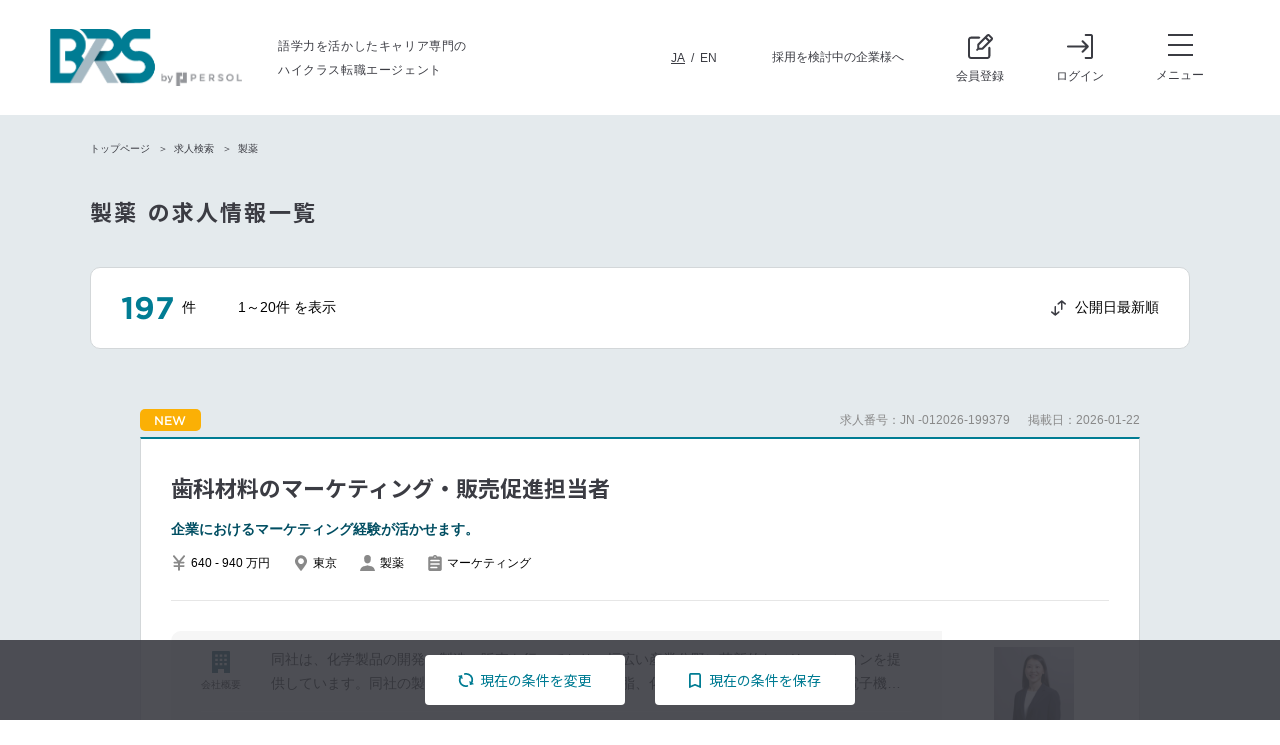

--- FILE ---
content_type: text/html; charset=UTF-8
request_url: https://brs-p.jp/jobs/?specialization=13
body_size: 25645
content:



<!DOCTYPE html>
<html>
<head>
<!-- Google Tag Manager -->
<script>(function(w,d,s,l,i){w[l]=w[l]||[];w[l].push({'gtm.start':
  new Date().getTime(),event:'gtm.js'});var f=d.getElementsByTagName(s)[0],
  j=d.createElement(s),dl=l!='dataLayer'?'&l='+l:'';j.async=true;j.src=
  'https://www.googletagmanager.com/gtm.js?id='+i+dl;f.parentNode.insertBefore(j,f);
  })(window,document,'script','dataLayer','GTM-MNCCRJ');</script>
  <!-- End Google Tag Manager -->
      
  <meta charset="UTF-8">
  <title>製薬 の求人情報一覧</title>
  <meta name="viewport" content="width=device-width,minimum-scale=1,initial-scale=1">
  <meta name="format-detection" content="telephone=no">
  <meta name="description" content="製薬 の求人情報一覧です。BRSは、バイリンガル・マルチリンガルの方専門の転職エージェントです。">
  <base href="https://brs-p.jp/">
  
  <link rel="apple-touch-icon" sizes="180x180" href="/apple-touch-icon.png">
  <link rel="icon" type="image/png" sizes="32x32" href="/favicon-32x32.png">
  <link rel="icon" type="image/png" sizes="16x16" href="/favicon-16x16.png">
  <link rel="manifest" href="/site.webmanifest">
  <link rel="mask-icon" href="/safari-pinned-tab.svg" color="#007c93">
  <meta name="msapplication-TileColor" content="#007c93">
  <meta name="theme-color" content="#ffffff">
  
  
  <link rel="canonical" href="https://brs-p.jp/jobs/?specialization=13">
<link rel="alternate" href="https://brs-p.jp/en/jobs/?specialization=13" hreflang="en">
<meta property="og:url" content="https://brs-p.jp/jobs/?specialization=13">
  <meta property="og:site_name" content="BRS - Bilingual Recruitment Solutions">
  <meta property="og:title" content="製薬 の求人情報一覧">
  <meta property="og:type" content="website">
  <meta property="og:image" content="https://brs-p.jp/content/images/ogp/default.png">
  <meta property="og:description" content="製薬 の求人情報一覧です。BRSは、バイリンガル・マルチリンガルの方専門の転職エージェントです。">
  <meta property="fb:app_id" content="214631598713037">
  <meta property="og:locale" content="ja_JP">
  
  <link rel="preconnect" href="https://fonts.googleapis.com">
  <link rel="preconnect" href="https://fonts.gstatic.com" crossorigin>
  <link rel="stylesheet" href="https://fonts.googleapis.com/css2?family=Noto+Sans+JP:wght@400;500;700&display=swap">
  <link rel="stylesheet" href="/assets/shared/font/gotham/font.css">
  <link rel="stylesheet" href="/assets/shared/css/style-early.css">
  <link rel="stylesheet" href="/assets/shared/css/lib/simplebar.css">
  <link rel="stylesheet" href="/assets/shared/css/style-lazy.css">
  
  <script src="/assets/shared/js/main-early.js"></script>
  <script src="/assets/shared/js/lib/micromodal.js"></script>
  <script src="/assets/shared/js/lib/simplebar.js"></script>
  
</head>
<body>
  <!-- Google Tag Manager (noscript) -->
<noscript><iframe src="https://www.googletagmanager.com/ns.html?id=GTM-MNCCRJ"
  height="0" width="0" style="display:none;visibility:hidden"></iframe></noscript>
<!-- End Google Tag Manager (noscript) -->
  <div class="l-wrapper">
    
<header class="l-header">
  <div class="l-header__inner">
    <div class="l-header-logo">
      <a href="/" class="link">
        <img src="/assets/shared/images/logo_brs.png" alt="BRS by PERSOL" class="image">
      </a>
    </div>
    <div class="l-header-text">
      <p class="text">語学力を活かしたキャリア専門の<br>ハイクラス転職エージェント</p>
    </div>
    <div class="l-header-links">
      <div class="l-header-links__lang">
        <span class="active">JA</span>
        <span class="separator">/</span>
                <a href="/en/jobs/?specialization=13" class="link">EN</a>
              </div>
      <div class="l-header-links__extra">
        <a href="/service/" class="link">採用を検討中の企業様へ</a>
      </div>
    </div>

    <div class="l-header-control">
  <div class="l-header-control__item">
    <a href="/register/" class="link">
      <svg xmlns="http://www.w3.org/2000/svg" viewBox="0 0 24.58 24.58"><path d="M21 12.58c-.55 0-1 .45-1 1v8c0 .55-.45 1-1 1H3c-.55 0-1-.45-1-1v-16c0-.55.45-1 1-1h8c.55 0 1-.45 1-1s-.45-1-1-1H3c-1.65 0-3 1.35-3 3v16c0 1.65 1.35 3 3 3h16c1.65 0 3-1.35 3-3v-8c0-.55-.45-1-1-1Z"/><path d="M24 3.17 21.41.58c-.78-.78-2.05-.78-2.83 0l-9.29 9.3a.99.99 0 0 0-.29.71v3.59l-.71.71a.996.996 0 0 0 .71 1.7c.26 0 .51-.1.71-.29l.71-.71h3.59c.27 0 .52-.11.71-.29l7.21-7.21L24.01 6c.78-.78.78-2.05 0-2.83ZM13.59 13.58H11v-2.59l6.21-6.21 2.59 2.59-6.21 6.21Zm7.62-7.62-2.59-2.59L20 1.99l2.59 2.59-1.38 1.38Z"/></svg>
      <span>会員登録</span>
    </a>
  </div>
  <div class="l-header-control__item">
    <a href="/login/" class="link">
      <svg xmlns="http://www.w3.org/2000/svg" viewBox="0 0 25 24"><path d="M23 0h-5c-.55 0-1 .45-1 1s.45 1 1 1h5v20h-5c-.55 0-1 .45-1 1s.45 1 1 1h5c1.1 0 2-.89 2-1.98V2c0-1.1-.9-2-2-2Z"/><path d="M20.92 12.38a1 1 0 0 0-.22-1.09l-5-5a.996.996 0 1 0-1.41 1.41l3.29 3.29H1c-.55 0-1 .45-1 1s.45 1 1 1h16.59l-3.29 3.29a.996.996 0 0 0 .71 1.7c.26 0 .51-.1.71-.29l5-5c.09-.09.17-.2.22-.33Z"/></svg>
      <span>ログイン</span>
    </a>
  </div>
</div>
    <div class="l-header-menu">
      <div class="l-header-menu__inner">
        <button type="button" class="l-header-menu__button js-main-menu">
          <div class="icons">
            <span class="icons-body">
              <span></span>
            </span>
          </div>
          <span class="text">メニュー</span>
        </button>
      </div>
    </div>
  </div>
</header>
    
<nav class="l-menu">
  <div class="l-menu-body">
    <div class="l-menu-body__inner">
      <div class="l-menu-buttons">
  <div class="l-menu-buttons__sp-signup">
    <div class="c-button c-button--secondary">
      <a href="/register/" class="c-button__body">会員登録</a>
    </div>
  </div>
  <div class="l-menu-buttons__pc-signup">
    <div class="c-button c-button--size-l c-button--secondary">
      <a href="/register/" class="c-button__body">会員登録</a>
    </div>
  </div>
  <div class="l-menu-buttons__login">
    <div class="c-button c-button--white">
      <a href="/login/" class="c-button__body">ログイン</a>
    </div>
  </div>
</div>
      <div class="l-menu-media">
        <div class="l-menu-media__header">
          <div class="heading">BRS Library</div>
          <a href="/media/" class="c-arrow-link">記事一覧を見る</a>
        </div>
        <div class="l-menu-media__body">
          <ul class="l-menu-media__list">
            <li class="l-menu-media__list-item">
<a href="/media/2025/09/1.html" class="l-menu-media__link">
<div class="link-label">企業インタビュー</div>
<figure class="link-image">
<img src="content/images/media/company_interviews/Unilever /top_DSCF7695.jpg" alt="">
</figure>
<div class="link-date">2025-10-14</div>
<div class="link-desc">ユニリーバ・ジャパン株式会社　　　　　　　　　　　　　　　　　　　　　　　　　　　　　　　　　　　　　　　　　　　　　　　　　　　　　　　　　　　　ブランドを育て、「パーパス」で社会を動かす―ユニリーバのマーケティング職の魅力</div>
</a>
</li><li class="l-menu-media__list-item">
<a href="/media/2025/09/2.html" class="l-menu-media__link">
<div class="link-label">企業インタビュー</div>
<figure class="link-image">
<img src="content/images/media/company_interviews/Money Forward/Edited_DSCF7724.jpg" alt="">
</figure>
<div class="link-date">2025-09-30</div>
<div class="link-desc">株式会社マネーフォワード                                     多様な仲間と切り開く、マネーフォワードのエンジニアキャリアの魅力</div>
</a>
</li><li class="l-menu-media__list-item">
<a href="/media/2025/07/03.html" class="l-menu-media__link">
<div class="link-label">企業インタビュー</div>
<figure class="link-image">
<img src="content/images/media/company_interviews/Edwards Lifescience/DSCF7290.jpg" alt="">
</figure>
<div class="link-date">2025-07-01</div>
<div class="link-desc">エドワーズライフサイエンス合同会社                                    「患者さん第一」を原動力に進化を続けるエドワーズライフサイエンス</div>
</a>
</li>
          </ul>
        </div>
      </div>
      <div class="l-menu-nav js-accordion">
        <ul class="l-menu-list">
          <li class="l-menu-list__item">
            <a href="/jobs/" class="item-link">求人検索</a>
          </li>
          <li class="l-menu-list__item">
            <button type="button" class="item-button js-accordion-toggle">
              <div class="text">転職を検討中のみなさまへ</div>
              <span class="icon"></span>
            </button>
            <div class="item-accordion js-accordion-content">
              <ul class="l-menu-list__sub">
                <li class="l-menu-list__item">
                  <a href="/career/" class="item-link">転職を検討中のみなさまへ</a>
                </li>
                <li class="l-menu-list__item">
                  <a href="/career/interview/" class="item-link">面接対策</a>
                </li>
                <li class="l-menu-list__item">
                  <a href="/career/jobs/" class="item-link">採用プロセス</a>
                </li>
                <li class="l-menu-list__item">
                  <a href="/career/resume/" class="item-link">レジュメアドバイス</a>
                </li>
              </ul>
            </div>
          </li>
          <li class="l-menu-list__item">
            <button type="button" class="item-button js-accordion-toggle">
              <div class="text">BRSについて</div>
              <span class="icon"></span>
            </button>
            <div class="item-accordion js-accordion-content">
              <ul class="l-menu-list__sub">
                <li class="l-menu-list__item">
                  <a href="/about/" class="item-link">BRSについて</a>
                </li>
                <li class="l-menu-list__item">
                  <a href="/about/access/" class="item-link">アクセス</a>
                </li>
                <li class="l-menu-list__item">
                  <a href="/about/market/" class="item-link">BRS Salary Guide</a>
                </li>
                <li class="l-menu-list__item">
                  <a href="/about/profile/" class="item-link">会社概要</a>
                </li>
              </ul>
            </div>
          </li>
<li class="l-menu-list__item">
                  <a href="/about/work/" class="item-link">BRSの採用情報</a>
                </li>
        </ul>
        <ul class="l-menu-list mt-2 sm:mt-3">
          <li class="l-menu-list__item">
            <a href="/about/contact/" class="item-link">お問い合わせ</a>
          </li>
          <li class="l-menu-list__item">
            <a href="/service/" class="item-link">採用を検討中の企業様へ</a>
          </li>
          <li class="l-menu-list__item">
            <a href="/about/faq/" class="item-link">よくあるご質問</a>
          </li>
        </ul>
      </div>
      
    </div>
  </div>
  <div class="l-menu-overlay"></div>
</nav>
    <main class="l-main">
      <div class="l-content l-content--last">
        <div class="l-content__breadcrumbs xs:u-hide">
          <ol class="p-breadcrumbs">
            <li class="p-breadcrumbs__item"><a href="/">トップページ</a></li><li class="p-breadcrumbs__item"><a href="/jobs/">求人検索</a></li><li class="p-breadcrumbs__item">製薬</li>
          </ol>
        </div>
        <div class="l-content__inner">
          
          <div class="c-heading c-heading--lv2 sm:fz-xxl">
            <h1 class="c-heading__text">製薬 の求人情報一覧</h1>
          </div>
          <div class="p-jobs-head">
  <div class="p-jobs-head__total">
    <span class="num">197</span>
    <span class="unit">件</span>
  </div>
  <div class="p-jobs-head__page">1～20件 を表示</div>
  <div class="p-jobs-head__sort">
    <div class="c-date-sort">
      <button type="button" class="c-date-sort__button">公開日最新順</button>
      <div class="c-date-sort__list">
        <a href="/jobs/?specialization=13&amp;page=1&amp;sort=0" class="item is-current">公開日最新順</a>
        <a href="/jobs/?specialization=13&amp;page=1&amp;sort=1" class="item">年収が高い順</a>
      </div>
    </div>
  </div>
</div>
          <ul class="p-jobs-list"><li class="p-jobs-list__item">
  <div class="p-jobs-list__header">
    <div class="header-label">NEW</div>
    <div class="header-info">
      <span class="id">求人番号：JN -012026-199379</span>
      <span class="date">掲載日：2026-01-22</span>
    </div>
  </div>
  <div class="p-jobs-card">
    <h2 class="p-jobs-card__title">
      <a href="/jobs/details/a1WQ900000ExKu6MAF" target="_blank">歯科材料のマーケティング・販売促進担当者</a>
    </h2>
    <div class="p-jobs-card__sub">企業におけるマーケティング経験が活かせます。</div>
    <div class="p-jobs-card__items">
      <span class="item item--income">640 - 940 万円</span>
      <span class="item item--place">東京</span>
      <span class="item item--occupation">製薬</span>
      <span class="item item--industry">マーケティング</span>
    </div>
    <hr class="p-jobs-card__hr">
    <div class="p-jobs-card__content">
      <dl class="p-jobs-card__detail">
        <div class="detail-row">
          <dt class="company">会社概要</dt>
          <dd>同社は、化学製品の開発、製造、販売を行っており、幅広い産業分野に革新的なソリューションを提供しています。同社の製品は、機能性ポリマー、合成樹脂、化学薬品などを含み、自動車、電子機器、医療、建設などの分野で利用されています。同社は、持続可能な製品や環境への配慮を重視し、革新的な技術と研究開発に積極的に取り組んでいます。また、お客様のニーズに合わせてカスタマイズされたソリューションを提供し、産業界におけるパートナーとしての地位を確立しています。</dd>
        </div>
        <div class="detail-row">
          <dt class="business">業務内容</dt>
          <dd>顧客ニーズに基づいたマーケティング戦略の立案・実行<br>歯科医師などの講師陣との関係構築・定期訪問・情報共有<br>代理店営業担当および販売代理店の販売促進活動の支援<br>スタディグループ担当としての情報提供・連携強化<br>歯科医療従事者向けセミナーの企画・運営<br>スタディーグループなどのイベント出展企画・顧客対応<br></dd>
        </div>
      </dl>
      <figure class="p-jobs-card__figure">
        <img src="/jobs/?mode=image&cid=005Ie000000HfdQIAS" alt="Risa Harada" class="image">
        <figcaption>Risa Harada<br>Industrial &amp; Life Science</figcaption>
      </figure>
    </div>
    <div class="p-jobs-card__buttons">
      <div class="primary">
        <div class="c-button c-button--size-l c-button--primary">
          <a href="/jobs/details/a1WQ900000ExKu6MAF" target="_blank" class="c-button__body">詳細を見る</a>
        </div>
      </div>
      <div class="examination">
        <div class="c-button c-button--bookmark">
          <button type="button" class="c-button__body js-bookmark " data-jobid="a1WQ900000ExKu6MAF">検討する</button>
        </div>
      </div>
    </div>
  </div>
</li><li class="p-jobs-list__item">
  <div class="p-jobs-list__header">
    <div class="header-label">NEW</div>
    <div class="header-info">
      <span class="id">求人番号：JN -012026-199000</span>
      <span class="date">掲載日：2026-01-22</span>
    </div>
  </div>
  <div class="p-jobs-card">
    <h2 class="p-jobs-card__title">
      <a href="/jobs/details/a1WQ900000EjSmUMAV" target="_blank">【リモート可】研究開発(R＆D)｜ヘルスケア領域</a>
    </h2>
    <div class="p-jobs-card__sub">日本を代表するSler企業における新規サービス／従業員数1万2,000人を超すグループの中核企業</div>
    <div class="p-jobs-card__items">
      <span class="item item--income">500 - 939 万円</span>
      <span class="item item--place">東京</span>
      <span class="item item--occupation">製薬</span>
      <span class="item item--industry">研究＆開発</span>
    </div>
    <hr class="p-jobs-card__hr">
    <div class="p-jobs-card__content">
      <dl class="p-jobs-card__detail">
        <div class="detail-row">
          <dt class="company">会社概要</dt>
          <dd>同社は、SIサービスとソフトウェアを開発・提供しています。</dd>
        </div>
        <div class="detail-row">
          <dt class="business">業務内容</dt>
          <dd><br>━━━━━━━━━━━━━━━<br>従業員数1万2,000人を超す同グループの中核企業<br>で、<br>官公庁や自治体から企業まで幅広い業種に向けて、<br>SIサービスとソフトウェアを開発・提供している同社の<br>ヘルスケア領域新規サービス<br>の企画開発を行う部署にて、<br>今後のヘルスケア事業拡大<br>に向けた【研究開発(R&amp;D)】<br>をお任せします。<br>プレイングマネージャー<br>として業務いただくことを想定したポジションです。<br>━━━━━━━━━━━━━━━<br>■ポジションについて<br>パブリック事業デジタルヘルスケア・未来都市統括部のメンバーとして以下の業務に関わっていただきます。<br>■具体的な業務内容<br>医療・ヘルスケア領域のビッグデータを解析し、将来起こりうる疾患リスクや現状の体の状態を予測するための数理アルゴリズムの開発およびその研究計画立案<br>データ取得のための国内外のアカデミアや企業との共同研究の締結・遂行やアライアンスの実施<br>製品開発チームや事業化チームとの連携による事業化の支援<br><br>■想定プロジェクト<br>コホート研究から得られる臨床情報、プロテオミクス情報を利用したバイオマーカーの探索と疾患発症予測モデルの作成<br>疾患発症予測モデルの予防・臨床応用に向けた製品開発や事業化支援<br><br>■魅力ポイント<br>同社の強みであるＩＣＴ・ＡＩ・バイオ技術を活用し、ヘルスケア領域の特に「予防」に注力した新たなサービス開発に携わる事ができます。<br>市場状況や情勢を判断し、研究開発の立案から遂行までしていただきます。<br>研究の成果を製品開発や事業化のチームと連携して事業化に繋げることが出来ます。<br><br>■入社後のキャリアパス<br>入社後には情報解析チームを率い、研究計画やデータ解析を行っていただき、事業シーズとなるバイオマーカーの探索や疾患発症予測モデルの作成をしていただきます。<br>その後研究開発チーム全体のリーダーを目指していただきます。<br><br>■働く環境<br>リモートワーク可<br>フレックスタイム制あり<br>退職金制度など充実した福利厚生<br><br>━━━━━━━━━━━━━━━#spotlightjob5</dd>
        </div>
      </dl>
      <figure class="p-jobs-card__figure">
        <img src="/jobs/?mode=image&cid=005Q900000hG6YXIA0" alt="Rieko Kawabe" class="image">
        <figcaption>Rieko Kawabe<br>Online / Inhouse</figcaption>
      </figure>
    </div>
    <div class="p-jobs-card__buttons">
      <div class="primary">
        <div class="c-button c-button--size-l c-button--primary">
          <a href="/jobs/details/a1WQ900000EjSmUMAV" target="_blank" class="c-button__body">詳細を見る</a>
        </div>
      </div>
      <div class="examination">
        <div class="c-button c-button--bookmark">
          <button type="button" class="c-button__body js-bookmark " data-jobid="a1WQ900000EjSmUMAV">検討する</button>
        </div>
      </div>
    </div>
  </div>
</li><li class="p-jobs-list__item">
  <div class="p-jobs-list__header">
    <div class="header-label">NEW</div>
    <div class="header-info">
      <span class="id">求人番号：JN -012026-198811</span>
      <span class="date">掲載日：2026-01-21</span>
    </div>
  </div>
  <div class="p-jobs-card">
    <h2 class="p-jobs-card__title">
      <a href="/jobs/details/a1WQ900000EZMp8MAH" target="_blank">プロジェクトマネージャー</a>
    </h2>
    <div class="p-jobs-card__sub">PMまたはCOLとしての経験が活かせます。</div>
    <div class="p-jobs-card__items">
      <span class="item item--income">700 - 1000 万円</span>
      <span class="item item--place">東京</span>
      <span class="item item--occupation">製薬</span>
      <span class="item item--industry">臨床開発</span>
    </div>
    <hr class="p-jobs-card__hr">
    <div class="p-jobs-card__content">
      <dl class="p-jobs-card__detail">
        <div class="detail-row">
          <dt class="company">会社概要</dt>
          <dd>同社は、医薬品・医療機器臨床開発等を行っております。</dd>
        </div>
        <div class="detail-row">
          <dt class="business">業務内容</dt>
          <dd>グローバルチーム、治験依頼者並びに社内関連部門との窓口業務<br>リソースの調整、費用の管理、進捗確認<br>治験依頼者のニーズの確認及びサービスの提案<br>プロジェクト下のピープルマネジメント（当社はLMがいないため、PMが兼務）<br></dd>
        </div>
      </dl>
      <figure class="p-jobs-card__figure">
        <img src="/jobs/?mode=image&cid=005Ie000000HfdNIAS" alt="Yui Osone" class="image">
        <figcaption>Yui Osone<br>Industrial &amp; Life Science</figcaption>
      </figure>
    </div>
    <div class="p-jobs-card__buttons">
      <div class="primary">
        <div class="c-button c-button--size-l c-button--primary">
          <a href="/jobs/details/a1WQ900000EZMp8MAH" target="_blank" class="c-button__body">詳細を見る</a>
        </div>
      </div>
      <div class="examination">
        <div class="c-button c-button--bookmark">
          <button type="button" class="c-button__body js-bookmark " data-jobid="a1WQ900000EZMp8MAH">検討する</button>
        </div>
      </div>
    </div>
  </div>
</li><li class="p-jobs-list__item">
  <div class="p-jobs-list__header">
    <div class="header-label">NEW</div>
    <div class="header-info">
      <span class="id">求人番号：JN -072024-137825</span>
      <span class="date">掲載日：2026-01-21</span>
    </div>
  </div>
  <div class="p-jobs-card">
    <h2 class="p-jobs-card__title">
      <a href="/jobs/details/a1WIe000000gXVRMA2" target="_blank">Clinical Trial Leader</a>
    </h2>
    <div class="p-jobs-card__sub">Managing all clinical activities</div>
    <div class="p-jobs-card__items">
      <span class="item item--income">1200 - 1700 万円</span>
      <span class="item item--place">東京</span>
      <span class="item item--occupation">製薬</span>
      <span class="item item--industry">臨床開発</span>
    </div>
    <hr class="p-jobs-card__hr">
    <div class="p-jobs-card__content">
      <dl class="p-jobs-card__detail">
        <div class="detail-row">
          <dt class="company">会社概要</dt>
          <dd>外資系医薬品会社です。国際的なバイオ医薬企業との合併により、日本市場に革新的なバイオテクノロジーを導入しています。高度な専門性を持つ医薬情報提供活動を通じて、日本市場でのプレゼンスを高めています。がん、がん免疫および不妊治療領域を重点領域に、革新的なヘルスケア・ソリューションを日本の皆様に提供しています。</dd>
        </div>
        <div class="detail-row">
          <dt class="business">業務内容</dt>
          <dd>Leads the development of the clinical trial strategy and delivers the clinical operational plan within the budget, timelines and quality standards agreed upon by Governance Committees.<br>Accountable for oversight of CROs in the execution of Phase I – III global clinical trial(s).<br>Represents Global Clinical Operations (GCO) within the Global Trial Team and serves as the key GCO operational point of contact for the trial.<br>Accountable for the successful preparation and presentation of operational content at key governance discussions<br>Key contributor to the development of annual trial/project objectives and communicating to relevant line management and Clinical Operations Team<br>Drives and leads the successful execution, oversight and approval of all clinical trial documents and operational plans of global clinical trials using strong project management, leadership, and organizational skills.<br>Ensures strong oversight, review and delivery of trial/project CAPAs in order to meet corporate compliance standards and timelines.<br>Accountable for partnering with CRO in audit responses and addressing quality issues.<br>Provides leadership and contributes to all operational aspects of the trial budget, including forecasts to ensure delivery within the R&amp;D financial standards.<br>Performs review and provides strong operational input in the development of clinical trial protocols, ICFs and CSRs and contributes as a member to the CTM Internal Protocol Review Committee.<br>Filters, prioritizes, analyzes and validates complex and dynamic information from a diverse range of external and internal sources to respond to technical operational and organizational challenges.<br>Supports the development and implementation of department initiatives including input on SOPs, processes, and workstreams.<br>Ensures strong inspection readiness application for all assigned clinical trials.<br>Manages a small project or project stream with tasks of low to moderate complexity within a larger project. Leads a small project team with members typically from direct working environment and a straightforward project structure. Coordinates stakeholders from own area or even closely related areas or is partially or even fully responsible for the project’s management within small to medium sized projects. Applies technical expertise in the analysis of factual information and may even look beyond the immediate problem and use business acumen to understand the wider implications.<br>Accountable for projects within a clearly defined scope and milestones. Receives moderate to low level guidance and direction within broad guidelines.<br></dd>
        </div>
      </dl>
      <figure class="p-jobs-card__figure">
        <img src="/jobs/?mode=image&cid=005Ie000000HfbbIAC" alt="Martin Tsvetkov" class="image">
        <figcaption>Martin Tsvetkov<br>Industrial &amp; Life Science</figcaption>
      </figure>
    </div>
    <div class="p-jobs-card__buttons">
      <div class="primary">
        <div class="c-button c-button--size-l c-button--primary">
          <a href="/jobs/details/a1WIe000000gXVRMA2" target="_blank" class="c-button__body">詳細を見る</a>
        </div>
      </div>
      <div class="examination">
        <div class="c-button c-button--bookmark">
          <button type="button" class="c-button__body js-bookmark " data-jobid="a1WIe000000gXVRMA2">検討する</button>
        </div>
      </div>
    </div>
  </div>
</li><li class="p-jobs-list__item">
  <div class="p-jobs-list__header">
    <div class="header-label">NEW</div>
    <div class="header-info">
      <span class="id">求人番号：JN -072025-191365</span>
      <span class="date">掲載日：2026-01-21</span>
    </div>
  </div>
  <div class="p-jobs-card">
    <h2 class="p-jobs-card__title">
      <a href="/jobs/details/a1WQ900000ASs3BMAT" target="_blank">臨床開発やプロジェクトマネジメント</a>
    </h2>
    <div class="p-jobs-card__sub">バイオ医薬品、細胞製品、再生医療等製品での臨床開発またはプロジェクトマネジメントのご経験をお持ちの方必見です</div>
    <div class="p-jobs-card__items">
      <span class="item item--income">600 - 1299 万円</span>
      <span class="item item--place">東京</span>
      <span class="item item--occupation">製薬</span>
      <span class="item item--industry">臨床開発</span>
    </div>
    <hr class="p-jobs-card__hr">
    <div class="p-jobs-card__content">
      <dl class="p-jobs-card__detail">
        <div class="detail-row">
          <dt class="company">会社概要</dt>
          <dd>同社は不妊治療等の研究開発を行うバイオベンチャーです。</dd>
        </div>
        <div class="detail-row">
          <dt class="business">業務内容</dt>
          <dd>【採用目的】細胞製品上市のために開発をリードできる人材の確保のための募集です。本ポジションでは、細胞製品の臨床開発やプロジェクトマネジメント業務を担当していただきます。【採用背景及び業務内容】同社はiPS 細胞を利用した生殖補助医療の開発に取り組む会社です。現在臨床研究にフェーズが移行しており、今後はCDMO含め外部機関や規制当局とのやりとりが増加することが想定されます。そこで同社としては現在、同社の細胞製品の開発を加速し、国内外の規制当局への申請を円滑に進めるため、臨床開発およびプロジェクトマネジメントを担う新たなメンバーを募集します。</dd>
        </div>
      </dl>
      <figure class="p-jobs-card__figure">
        <img src="/jobs/?mode=image&cid=005Ie000000HfbbIAC" alt="Martin Tsvetkov" class="image">
        <figcaption>Martin Tsvetkov<br>Industrial &amp; Life Science</figcaption>
      </figure>
    </div>
    <div class="p-jobs-card__buttons">
      <div class="primary">
        <div class="c-button c-button--size-l c-button--primary">
          <a href="/jobs/details/a1WQ900000ASs3BMAT" target="_blank" class="c-button__body">詳細を見る</a>
        </div>
      </div>
      <div class="examination">
        <div class="c-button c-button--bookmark">
          <button type="button" class="c-button__body js-bookmark " data-jobid="a1WQ900000ASs3BMAT">検討する</button>
        </div>
      </div>
    </div>
  </div>
</li><li class="p-jobs-list__item">
  <div class="p-jobs-list__header">
    <div class="header-label">NEW</div>
    <div class="header-info">
      <span class="id">求人番号：JN -012026-199318</span>
      <span class="date">掲載日：2026-01-21</span>
    </div>
  </div>
  <div class="p-jobs-card">
    <h2 class="p-jobs-card__title">
      <a href="/jobs/details/a1WQ900000EuoVVMAZ" target="_blank">グローバルオペレーション&amp;PM（海外顧客担当）</a>
    </h2>
    <div class="p-jobs-card__sub">事業会社でのオペレーション改善・PMO経験をお持ちの方必見です。</div>
    <div class="p-jobs-card__items">
      <span class="item item--income">900 - 1100 万円</span>
      <span class="item item--place">東京</span>
      <span class="item item--occupation">製薬</span>
      <span class="item item--industry">営業 / MR</span>
    </div>
    <hr class="p-jobs-card__hr">
    <div class="p-jobs-card__content">
      <dl class="p-jobs-card__detail">
        <div class="detail-row">
          <dt class="company">会社概要</dt>
          <dd>同社は医療分野で活動し、臨床検査薬のリーディングカンパニーです。革新的な技術やバイオマーカー製品を提供し、ヘルスケア市場に新たな価値を創出し、人々の健康と医療の未来に貢献しています。梅毒検査製品などの製品化に成功し、臨床検査薬業界にイノベーションをもたらしています。特に、免疫血清分野で高感度自動免疫測定検査機器や簡易免疫検査キットの開発により、医療の発展に寄与しています。また、新型コロナウイルスの簡易抗原検査キットの開発に成功し、社会貢献度が高い製品を提供しています。</dd>
        </div>
        <div class="detail-row">
          <dt class="business">業務内容</dt>
          <dd>CDMO事業の営業（フロント）チームの一員として、海外顧客（主にインド）との受注・出荷管理、売上予測（Forecast）管理、収益予実管理を含むオペレーション業務を実行、及び精度向上を推進する。<br>複数の課題・タスクを同時に管理し、進捗を把握しながら課題を特定し、迅速に解決策の提案・実行を行う。製品化前の生産技術移転、契約締結、QMSデザインプロセスの推進、製品化後の商用販売、出荷支援等<br><br>海外顧客との価格交渉や問題解決、調整業務をリードし、顧客満足度と収益性の両立を図る。<br>市場・顧客情報を積極的に収集し、データ分析に基づく売上向上のための戦略提案を実施。<br>サプライチェーン、生産、R&amp;D、品質保証、経理、法務などのクロスファンクションチームとの連携を強化し、合意形成に向けた調整を行い、プロジェクトを円滑に推進。<br></dd>
        </div>
      </dl>
      <figure class="p-jobs-card__figure">
        <img src="/jobs/?mode=image&cid=005Ie000000HfbdIAC" alt="Go Ozawa" class="image">
        <figcaption>Go Ozawa<br>Industrial &amp; Life Science</figcaption>
      </figure>
    </div>
    <div class="p-jobs-card__buttons">
      <div class="primary">
        <div class="c-button c-button--size-l c-button--primary">
          <a href="/jobs/details/a1WQ900000EuoVVMAZ" target="_blank" class="c-button__body">詳細を見る</a>
        </div>
      </div>
      <div class="examination">
        <div class="c-button c-button--bookmark">
          <button type="button" class="c-button__body js-bookmark " data-jobid="a1WQ900000EuoVVMAZ">検討する</button>
        </div>
      </div>
    </div>
  </div>
</li><li class="p-jobs-list__item">
  <div class="p-jobs-list__header">
    <div class="header-label">NEW</div>
    <div class="header-info">
      <span class="id">求人番号：JN -012026-198864</span>
      <span class="date">掲載日：2026-01-21</span>
    </div>
  </div>
  <div class="p-jobs-card">
    <h2 class="p-jobs-card__title">
      <a href="/jobs/details/a1WQ900000EbFRrMAN" target="_blank">プロダクトライフサイクルマネジャー｜医療用内視鏡</a>
    </h2>
    <div class="p-jobs-card__sub">医療機器業界でのマーケティングまたは戦略的営業経験をお持ちの方必見です／英語スキル活かせる</div>
    <div class="p-jobs-card__items">
      <span class="item item--income">800 - 1000 万円</span>
      <span class="item item--place">東京</span>
      <span class="item item--occupation">製薬</span>
      <span class="item item--industry">マーケティング</span>
    </div>
    <hr class="p-jobs-card__hr">
    <div class="p-jobs-card__content">
      <dl class="p-jobs-card__detail">
        <div class="detail-row">
          <dt class="company">会社概要</dt>
          <dd>同社は、光学技術とヘルスケアに特化したグローバルメーカーで、幅広い製品とサービスを展開しています。主な事業領域には、精密光学機器、医療用機器、そしてコンシューマー向けの製品が含まれます。特に、眼鏡レンズやコンタクトレンズ、内視鏡などの医療機器において高い技術力を持ち、革新的な製品の開発に注力しています。また、半導体製造装置や光学部品などの分野でも先進技術を駆使し、グローバル市場での競争力を強化しています。高度な研究開発と品質管理を通じて、顧客のニーズに応え、高い信頼性と性能を提供しています。</dd>
        </div>
        <div class="detail-row">
          <dt class="business">業務内容</dt>
          <dd><br>■ポジションについて<br>プロダクトライフサイクルマネジャーとして、担当製品（気管支・耳鼻科軟性内視鏡）の製品戦略の中核を担っていただきます。<br>グローバルマーケティングやR&amp;Dと密接に協働し、新製品の企画・導入から、販売促進施策の立案・実行、そしてディスコンを含めた製品ポートフォリオ管理までを一貫してリードし、担当製品の事業目標達成に貢献することを期待します。<br>■具体的な業務内容<br>製品売上・利益トレンドの分析、施策立案と実行リード<br>後継機種の上市促進、旧製品の販売中止を含むポートフォリオ管理<br>エンハンスメントリクエストの管理<br>優先度の高い顧客苦情の早期解決リード<br>グローバルチームやR&amp;Dとの連携による新製品開発サポート（仕様決定、納期・原価・上市時期の遵守、実使用評価の計画・実施）等<br><br>■入社後研修・キャリアパス<br>入社後は、約1ヶ月間をかけて座学研修と実機に触れるOJTを通じて、担当製品（気管支・耳鼻科軟性内視鏡）に関する包括的な知識を習得いただきます。<br>その後、試用期間（3ヶ月間）を通じて実務へと移行し、OJTを基本とした実践的な業務経験を積んでいただきます。<br>独り立ちの目安を入社から概ね1年後と設定しており、グローバルなプロダクトマネジメントスキルを段階的に習得し、早期に戦略的な業務を担っていただくことを期待しています。<br>■ポジションの魅力<br>軟性内視鏡の市場は、全世界的に日本の3社がほぼ占める特殊かつ優位性の高い市場です。<br>本ポジションは担当製品（気管支・耳鼻科内視鏡）のプロダクトライフサイクル全体を本社HQとして統括し、マーケットニーズに基づく新製品の企画・上市をR&amp;Dと協働して推進し、製品の売上・利益最大化という事業成長の根幹を牽引します。<br>海外拠点やR&amp;Dとの協働を通じ、グローバル視点での製品戦略とポートフォリオ管理を主導するため、アップストリームマーケティングスキルとグローバルマネジメント能力を同時に磨けます。<br>事業成長に直結する大きな影響力と、世界中の医療現場に貢献する確かなやりがいを実感できます。<br><br>━━━━━━━━━━━━━━━#spotlightjob5</dd>
        </div>
      </dl>
      <figure class="p-jobs-card__figure">
        <img src="/jobs/?mode=image&cid=005Ie000000HfbdIAC" alt="Go Ozawa" class="image">
        <figcaption>Go Ozawa<br>Industrial &amp; Life Science</figcaption>
      </figure>
    </div>
    <div class="p-jobs-card__buttons">
      <div class="primary">
        <div class="c-button c-button--size-l c-button--primary">
          <a href="/jobs/details/a1WQ900000EbFRrMAN" target="_blank" class="c-button__body">詳細を見る</a>
        </div>
      </div>
      <div class="examination">
        <div class="c-button c-button--bookmark">
          <button type="button" class="c-button__body js-bookmark " data-jobid="a1WQ900000EbFRrMAN">検討する</button>
        </div>
      </div>
    </div>
  </div>
</li><li class="p-jobs-list__item">
  <div class="p-jobs-list__header">
    <div class="header-label">NEW</div>
    <div class="header-info">
      <span class="id">求人番号：JN -012026-199334</span>
      <span class="date">掲載日：2026-01-21</span>
    </div>
  </div>
  <div class="p-jobs-card">
    <h2 class="p-jobs-card__title">
      <a href="/jobs/details/a1WQ900000EuoVlMAJ" target="_blank">CDMO事業のオペレーション＆営業管理担当者</a>
    </h2>
    <div class="p-jobs-card__sub">海外営業または輸出業務の経験がある方必見です。</div>
    <div class="p-jobs-card__items">
      <span class="item item--income">600 - 750 万円</span>
      <span class="item item--place">東京</span>
      <span class="item item--occupation">製薬</span>
      <span class="item item--industry">営業 / MR</span>
    </div>
    <hr class="p-jobs-card__hr">
    <div class="p-jobs-card__content">
      <dl class="p-jobs-card__detail">
        <div class="detail-row">
          <dt class="company">会社概要</dt>
          <dd>同社は医療分野で活動し、臨床検査薬のリーディングカンパニーです。革新的な技術やバイオマーカー製品を提供し、ヘルスケア市場に新たな価値を創出し、人々の健康と医療の未来に貢献しています。梅毒検査製品などの製品化に成功し、臨床検査薬業界にイノベーションをもたらしています。特に、免疫血清分野で高感度自動免疫測定検査機器や簡易免疫検査キットの開発により、医療の発展に寄与しています。また、新型コロナウイルスの簡易抗原検査キットの開発に成功し、社会貢献度が高い製品を提供しています。</dd>
        </div>
        <div class="detail-row">
          <dt class="business">業務内容</dt>
          <dd>CDMO事業の営業（フロント）チームの一員として、海外顧客（主にインド）との受注・出荷管理、フォーキャスト管理、予実管理、契約管理などのオペレーション業務を担当<br>プロジェクトサポートおよび営業対応業務として、海外顧客と社内複数部門のコミュニケーションを円滑化<br>具体例：生産技術移転プロジェクトの支援、販売契約締結のサポート、各種課題解決に向けた提案・実行等<br>サプライチェーン、生産、R&amp;D、品質保証、経理、法務などクロスファンクションチームと連携し、自律的に業務を推進<br></dd>
        </div>
      </dl>
      <figure class="p-jobs-card__figure">
        <img src="/jobs/?mode=image&cid=005Ie000000HfbdIAC" alt="Go Ozawa" class="image">
        <figcaption>Go Ozawa<br>Industrial &amp; Life Science</figcaption>
      </figure>
    </div>
    <div class="p-jobs-card__buttons">
      <div class="primary">
        <div class="c-button c-button--size-l c-button--primary">
          <a href="/jobs/details/a1WQ900000EuoVlMAJ" target="_blank" class="c-button__body">詳細を見る</a>
        </div>
      </div>
      <div class="examination">
        <div class="c-button c-button--bookmark">
          <button type="button" class="c-button__body js-bookmark " data-jobid="a1WQ900000EuoVlMAJ">検討する</button>
        </div>
      </div>
    </div>
  </div>
</li><li class="p-jobs-list__item">
  <div class="p-jobs-list__header">
    <div class="header-label">NEW</div>
    <div class="header-info">
      <span class="id">求人番号：JN -012026-199332</span>
      <span class="date">掲載日：2026-01-21</span>
    </div>
  </div>
  <div class="p-jobs-card">
    <h2 class="p-jobs-card__title">
      <a href="/jobs/details/a1WQ900000EuoVjMAJ" target="_blank">バイオ医薬品の品質管理・統括業務</a>
    </h2>
    <div class="p-jobs-card__sub">欧米を含む規制当局の査察・監査を経験された方必見です。</div>
    <div class="p-jobs-card__items">
      <span class="item item--income">545 - 1284 万円</span>
      <span class="item item--place">群馬</span>
      <span class="item item--occupation">製薬</span>
      <span class="item item--industry">品質保証 / 品質管理</span>
    </div>
    <hr class="p-jobs-card__hr">
    <div class="p-jobs-card__content">
      <dl class="p-jobs-card__detail">
        <div class="detail-row">
          <dt class="company">会社概要</dt>
          <dd>同社は、最先端のバイオテクノロジーカンパニーです。がん、腎臓病、免疫疾患を重点領域とし、抗体医薬においては「ポテリジェント技術（攻撃力を100倍に強めた抗体活作成技術）や「ヒト抗体活性産生マウス」などを融合させることで、革新的な新薬の開発にチャレンジします。当社は、グローバルな研究・開発体制を整え、多くの患者に医薬品を提供することを目指しています。</dd>
        </div>
        <div class="detail-row">
          <dt class="business">業務内容</dt>
          <dd>製品分析、原料・資材管理、環境・用水・洗浄管理、微生物管理等における品質管理責任者、副品質管理責任者等<br>品質管理部ラボメンバーの統括管理（マネジメント）<br>医薬品の品質管理に関するグローバルGMP体制の整備<br>規制当局/協力会社に対する査察/監査対応、承認申請書の確認<br>バイオ医薬品の規格試験及び安定性試験の統括<br>分析委託先への技術移管・技術支援<br>製造環境、製薬用水、製造設備洗浄、工程試験（微生物）の管理戦略立案<br>最先端品質管理技術の導入（技術検討を含む）、バイオテクノロジーを基盤とする医薬品原薬または無菌製剤品質管理で利用されるアプリケーションシステムの立ち上げ業務およびシステムの導入後の保守改善業務<br></dd>
        </div>
      </dl>
      <figure class="p-jobs-card__figure">
        <img src="/jobs/?mode=image&cid=005Ie000000HfbdIAC" alt="Go Ozawa" class="image">
        <figcaption>Go Ozawa<br>Industrial &amp; Life Science</figcaption>
      </figure>
    </div>
    <div class="p-jobs-card__buttons">
      <div class="primary">
        <div class="c-button c-button--size-l c-button--primary">
          <a href="/jobs/details/a1WQ900000EuoVjMAJ" target="_blank" class="c-button__body">詳細を見る</a>
        </div>
      </div>
      <div class="examination">
        <div class="c-button c-button--bookmark">
          <button type="button" class="c-button__body js-bookmark " data-jobid="a1WQ900000EuoVjMAJ">検討する</button>
        </div>
      </div>
    </div>
  </div>
</li><li class="p-jobs-list__item">
  <div class="p-jobs-list__header">
    <div class="header-label">NEW</div>
    <div class="header-info">
      <span class="id">求人番号：JN -012026-199313</span>
      <span class="date">掲載日：2026-01-21</span>
    </div>
  </div>
  <div class="p-jobs-card">
    <h2 class="p-jobs-card__title">
      <a href="/jobs/details/a1WQ900000EuoVQMAZ" target="_blank">【東京】学術担当（CDMO事業／海外事業部）</a>
    </h2>
    <div class="p-jobs-card__sub">製薬企業において学術活動を推進した経験者必見です!</div>
    <div class="p-jobs-card__items">
      <span class="item item--income">700 - 850 万円</span>
      <span class="item item--place">東京</span>
      <span class="item item--occupation">製薬</span>
      <span class="item item--industry">メディカルアフェアーズ</span>
    </div>
    <hr class="p-jobs-card__hr">
    <div class="p-jobs-card__content">
      <dl class="p-jobs-card__detail">
        <div class="detail-row">
          <dt class="company">会社概要</dt>
          <dd>同社は医療分野で活動し、臨床検査薬のリーディングカンパニーです。革新的な技術やバイオマーカー製品を提供し、ヘルスケア市場に新たな価値を創出し、人々の健康と医療の未来に貢献しています。梅毒検査製品などの製品化に成功し、臨床検査薬業界にイノベーションをもたらしています。特に、免疫血清分野で高感度自動免疫測定検査機器や簡易免疫検査キットの開発により、医療の発展に寄与しています。また、新型コロナウイルスの簡易抗原検査キットの開発に成功し、社会貢献度が高い製品を提供しています。</dd>
        </div>
        <div class="detail-row">
          <dt class="business">業務内容</dt>
          <dd>CDMO事業部員と協力して顧客企業候補への原料供給・特許ライセンスの提案を行う。その際、特に学術面をリードする<br>顧客企業からのリクエスト（例：KOLとの研究、市場開発の推進）に応え連携して実行する<br>同社内にいる海外学術メンバーから経験やノウハウを吸収する。<br>同社内の製品企画（マーケティング）部や研究開発部と密に連携し、ユニークマーカーの知識を獲得する。時には、自身がLumipulseで行う学術活動にも参画する<br></dd>
        </div>
      </dl>
      <figure class="p-jobs-card__figure">
        <img src="/jobs/?mode=image&cid=005Ie000000HfbdIAC" alt="Go Ozawa" class="image">
        <figcaption>Go Ozawa<br>Industrial &amp; Life Science</figcaption>
      </figure>
    </div>
    <div class="p-jobs-card__buttons">
      <div class="primary">
        <div class="c-button c-button--size-l c-button--primary">
          <a href="/jobs/details/a1WQ900000EuoVQMAZ" target="_blank" class="c-button__body">詳細を見る</a>
        </div>
      </div>
      <div class="examination">
        <div class="c-button c-button--bookmark">
          <button type="button" class="c-button__body js-bookmark " data-jobid="a1WQ900000EuoVQMAZ">検討する</button>
        </div>
      </div>
    </div>
  </div>
</li><li class="p-jobs-list__item">
  <div class="p-jobs-list__header">
    <div class="header-label">NEW</div>
    <div class="header-info">
      <span class="id">求人番号：JN -012026-199297</span>
      <span class="date">掲載日：2026-01-21</span>
    </div>
  </div>
  <div class="p-jobs-card">
    <h2 class="p-jobs-card__title">
      <a href="/jobs/details/a1WQ900000EuoVAMAZ" target="_blank">【青山】医薬品原薬のMF登録◇所労7時間15分／在宅可／海外比率60%超</a>
    </h2>
    <div class="p-jobs-card__sub">在宅相談可で働きやすい◎</div>
    <div class="p-jobs-card__items">
      <span class="item item--income">650 - 900 万円</span>
      <span class="item item--place">東京</span>
      <span class="item item--occupation">製薬</span>
      <span class="item item--industry">品質保証 / 品質管理</span>
    </div>
    <hr class="p-jobs-card__hr">
    <div class="p-jobs-card__content">
      <dl class="p-jobs-card__detail">
        <div class="detail-row">
          <dt class="company">会社概要</dt>
          <dd>同社は、有機化学品事業会社です。</dd>
        </div>
        <div class="detail-row">
          <dt class="business">業務内容</dt>
          <dd>【所労7時間15分・在宅相談可で働きやすい◎】<br>■仕事内容：MFの登録業務（申請、照会対応、変更対応、管理）<br>海外製造所へのGMP適合性調査対応<br>外国製造所認定（AFM）の申請、更新、変更対応<br><br>■薬事部の特徴：医薬品の品質および安全性を確認する上で重要な品質管理業務については、自社で保有する試験室において海外の医薬品原料を厳密に試験し、安全かつ安定的に日本の製薬メーカーに供給できる体制を構築し信頼を得ています。<br>※自社試験室を保有しています<br>■採用背景：当課は主に海外から輸入する医薬品原薬のMF国内管理人として登録及び管理を行っています。今後一層の厳格化が想定される薬事環境に適切に対応するため、MFを中心とした登録業務の強化を図る目的でMF担当者を募集します。<br><br></dd>
        </div>
      </dl>
      <figure class="p-jobs-card__figure">
        <img src="/jobs/?mode=image&cid=005Ie000000HfbdIAC" alt="Go Ozawa" class="image">
        <figcaption>Go Ozawa<br>Industrial &amp; Life Science</figcaption>
      </figure>
    </div>
    <div class="p-jobs-card__buttons">
      <div class="primary">
        <div class="c-button c-button--size-l c-button--primary">
          <a href="/jobs/details/a1WQ900000EuoVAMAZ" target="_blank" class="c-button__body">詳細を見る</a>
        </div>
      </div>
      <div class="examination">
        <div class="c-button c-button--bookmark">
          <button type="button" class="c-button__body js-bookmark " data-jobid="a1WQ900000EuoVAMAZ">検討する</button>
        </div>
      </div>
    </div>
  </div>
</li><li class="p-jobs-list__item">
  <div class="p-jobs-list__header">
    <div class="header-label">NEW</div>
    <div class="header-info">
      <span class="id">求人番号：JN -102025-195040</span>
      <span class="date">掲載日：2026-01-21</span>
    </div>
  </div>
  <div class="p-jobs-card">
    <h2 class="p-jobs-card__title">
      <a href="/jobs/details/a1WQ900000CgokfMAB" target="_blank">R&amp;D｜Medical Device Development Engineer</a>
    </h2>
    <div class="p-jobs-card__sub">最新の医療技術や装置の開発に力を入れている企業です</div>
    <div class="p-jobs-card__items">
      <span class="item item--income">800 - 1100 万円</span>
      <span class="item item--place">東京</span>
      <span class="item item--occupation">製薬</span>
      <span class="item item--industry">研究＆開発</span>
    </div>
    <hr class="p-jobs-card__hr">
    <div class="p-jobs-card__content">
      <dl class="p-jobs-card__detail">
        <div class="detail-row">
          <dt class="company">会社概要</dt>
          <dd>同社は、日本国内において医療技術の研究開発と提供を行っています。特に、革新的な治療法の開発に注力し、がん治療に関する先端的な技術を提供しています。光免疫療法という新しい治療アプローチを用いて、がん細胞を標的とした効果的な治療を目指しています。この技術は、光と薬剤を組み合わせることで、選択的にがん細胞を破壊することが可能です。研究開発においては国内外の専門機関や大学との連携を強化し、臨床試験や実用化に向けた取り組みを進めています。医療分野における革新と患者の生活品質向上を目指し、日々努力しています。</dd>
        </div>
        <div class="detail-row">
          <dt class="business">業務内容</dt>
          <dd><br>━━━<br>ポジションについて<br>━━━<br>医療機器の設計開発において、上流から設計移管を中心に、開発全体をリードできる技術者を募集します。<br>設計・検証などの技術的知見に加え、製造委託業者との連携や進捗管理、申請対応などにも広く関与いただきます。<br>技術とプロジェクトマネジメントの両面から、幅広い視点で革新的な医療機器を市場へと届けていただくことを期待します。<br>■具体的な業務内容<br>医療機器の設計検討、試作・検証、製品化に向けた開発業務全般<br>技術課題の抽出および、改良または新たな解決策の検討<br>製品性能や安全性に関する評価手法の設計・実施・解析<br>リスクマネジメントおよびユーザビリティエンジニアリングを含む設計管理の実施<br>関係部門（マーケティング、薬事、品質保証など）との連携<br>製造委託業者との連携による製造プロセスの調整および技術支援<br>医療規制基準に準拠したドキュメンテーションおよび申請サポート<br><br>━━━求める人物像━━━チームワークを大切にし、他部署と協力して業務を遂行できる方<br>技術的課題に対し、論理的に考え解決できる方<br>新しい技術に対する探究心と柔軟な発想を持つ方<br>医療現場のニーズを理解し、安全性と効率を両立させた製品開発に情熱を持つ方<br><br>━━━━━━━━━━━━━━━#spotlightjob10</dd>
        </div>
      </dl>
      <figure class="p-jobs-card__figure">
        <img src="/jobs/?mode=image&cid=005Ie000000HfdeIAC" alt="Elaine Montes" class="image">
        <figcaption>Elaine Montes<br>Industrial &amp; Life Science</figcaption>
      </figure>
    </div>
    <div class="p-jobs-card__buttons">
      <div class="primary">
        <div class="c-button c-button--size-l c-button--primary">
          <a href="/jobs/details/a1WQ900000CgokfMAB" target="_blank" class="c-button__body">詳細を見る</a>
        </div>
      </div>
      <div class="examination">
        <div class="c-button c-button--bookmark">
          <button type="button" class="c-button__body js-bookmark " data-jobid="a1WQ900000CgokfMAB">検討する</button>
        </div>
      </div>
    </div>
  </div>
</li><li class="p-jobs-list__item">
  <div class="p-jobs-list__header">
    <div class="header-label">NEW</div>
    <div class="header-info">
      <span class="id">求人番号：JN -102025-194715</span>
      <span class="date">掲載日：2026-01-20</span>
    </div>
  </div>
  <div class="p-jobs-card">
    <h2 class="p-jobs-card__title">
      <a href="/jobs/details/a1WQ900000CRIWdMAP" target="_blank">臨床開発リード｜Clinical Development Lead</a>
    </h2>
    <div class="p-jobs-card__sub">臨床開発戦略の立案と実行をリード</div>
    <div class="p-jobs-card__items">
      <span class="item item--income">1000 - 1700 万円</span>
      <span class="item item--place">東京</span>
      <span class="item item--occupation">製薬</span>
      <span class="item item--industry">臨床開発</span>
    </div>
    <hr class="p-jobs-card__hr">
    <div class="p-jobs-card__content">
      <dl class="p-jobs-card__detail">
        <div class="detail-row">
          <dt class="company">会社概要</dt>
          <dd>同社は、医薬品および医薬部外品の製造、販売、輸出入を行う会社です。「人々の健康を高め、心豊かな社会づくりに貢献する」を理念とし、抗アレルギー薬を中心に新薬の導入と開発に取り組んでいます。ゲノム創薬やカスタムメイド医療など、医療技術が進化する中、高齢化社会に対応するため、医薬品産業の根本的な役割を超え、人々の快適な生活を支える新たな使命に取り組んでいます。事業内容には、医薬品および医薬部外品の輸出入、製造、販売、化学品（メチルアミン、プラスチック可塑剤など）、フィルム（ラベル用フィルム、滅菌紙など）が含まれます。多くの人々に有用な医薬品を提供するため、常に挑戦し前進し続けています。</dd>
        </div>
        <div class="detail-row">
          <dt class="business">業務内容</dt>
          <dd><br>ベルギーに本社を置く、神経学・免疫学に特化したグローバルバイオファーマにて<br>【クリニカル・ディベロップメント・リード】<br>を募集しています。<br>日本法人は37年前に設立され、抗てんかん薬、関節リウマチ治療薬および乾癬治療薬を中心に医薬品事業を展開しています。<br>従来の治療で十分な改善が得られなかった患者さんに、新たな治療の選択肢を提供することを目指しています。<br>また、同社は単に業務をこなすのではなく、価値を創造すること<br>を大切にしています。<br>挑戦を恐れず、協力し合い、革新を追求しながら、患者さんのために成果を出すことを目指しています。<br>誰もが尊重され、受け入れられ、最善を尽くせる平等な機会があり、思いやりと支援に満ちた文化が根付いています。<br>同社で働くことで、自分自身の成長を実感し、自由にキャリアを築き、可能性を最大限<br>に引き出すことができます。<br>◤患者さんのためにあなたの力を発揮していただけませんか？◢<br>―――――ポジションについて<br>―――――<br>東京に拠点を置く臨床開発チームの一員として、担当製品の日本における臨床開発戦略の立案と実行をリードしていただきます。<br>社内外のステークホルダーと連携しながら、規制当局対応、申請書類作成、外部専門家とのネットワーク構築などを通じて、製品の成功に貢献する役割です。<br>■業務内容：日本における臨床開発計画の立案と実行<br>規制当局との対応および申請書類の作成支援<br>外部専門家とのネットワーク構築と関係維持<br>臨床試験の設計、実施、評価、報告の監督<br>社内外ステークホルダーへの戦略説明と調整<br>薬事申請、承認、上市に向けた臨床面での貢献<br><br>■チーム<br>臨床開発、メディカルアフェアーズ、薬事、ファーマコビジランス、マーケティングなどの社内関係者と密に連携しながら、日本の臨床開発戦略を推進するチームで働くことになります。グローバルアセットチームや関連部門とも協働し、日本の視点を反映した開発計画を策定・実行します。<br>━━━━━━━━━━━━━━━#spotlightjob4<br></dd>
        </div>
      </dl>
      <figure class="p-jobs-card__figure">
        <img src="/jobs/?mode=image&cid=005Ie000000HfbbIAC" alt="Martin Tsvetkov" class="image">
        <figcaption>Martin Tsvetkov<br>Industrial &amp; Life Science</figcaption>
      </figure>
    </div>
    <div class="p-jobs-card__buttons">
      <div class="primary">
        <div class="c-button c-button--size-l c-button--primary">
          <a href="/jobs/details/a1WQ900000CRIWdMAP" target="_blank" class="c-button__body">詳細を見る</a>
        </div>
      </div>
      <div class="examination">
        <div class="c-button c-button--bookmark">
          <button type="button" class="c-button__body js-bookmark " data-jobid="a1WQ900000CRIWdMAP">検討する</button>
        </div>
      </div>
    </div>
  </div>
</li><li class="p-jobs-list__item">
  <div class="p-jobs-list__header">
    <div class="header-label">NEW</div>
    <div class="header-info">
      <span class="id">求人番号：JN -012026-199224</span>
      <span class="date">掲載日：2026-01-20</span>
    </div>
  </div>
  <div class="p-jobs-card">
    <h2 class="p-jobs-card__title">
      <a href="/jobs/details/a1WQ900000EsYeDMAV" target="_blank">【大阪】再生医療等製品のCMC研究および製品化検討（研究員またはリーダー候補）</a>
    </h2>
    <div class="p-jobs-card__sub">能力次第で様々な成長の機会を掴んでいただける可能性があります。</div>
    <div class="p-jobs-card__items">
      <span class="item item--income">600 - 1000 万円</span>
      <span class="item item--place">大阪</span>
      <span class="item item--occupation">製薬</span>
      <span class="item item--industry">研究＆開発</span>
    </div>
    <hr class="p-jobs-card__hr">
    <div class="p-jobs-card__content">
      <dl class="p-jobs-card__detail">
        <div class="detail-row">
          <dt class="company">会社概要</dt>
          <dd>東証一部上場の製薬メーカーです。</dd>
        </div>
        <div class="detail-row">
          <dt class="business">業務内容</dt>
          <dd>■職務内容：研究開発段階にある再生医療等製品（特に細胞加工製品）のCMC研究および製品化研究製剤化検討（剤型設計、保存法の開発）<br>投与デバイス開発<br>製法検討（主に下流工程）<br>その他周辺技術（製造機器、容器施栓系、輸送法等）の開発<br>治験施設への調製手技移転<br>日米における治験届・承認申請／IND・BLA業務<br>上記に限らず、細胞加工製品の開発において初期から後期まで幅広い分野で活躍いただきます。<br>■この仕事の魅力：新たな医療ソリューションの社会実装・事業拡大の最中にある革新的な再生医療等製品の開発においては、CMCの貢献できる範囲は広く、意欲さえあれば、セクションの垣根を越えて、未知の領域に幅広く挑戦していただくことができます。また米国子会社や海外医療機関との連携によるグローバル開発を進めており、国際感覚やダイバーシティを感じることができる環境です。<br><br>■入社後のキャリアパス：業務に必要な専門知識を磨いて頂くため、国内外の学会や研修に積極的に参加することを奨励しています。また海外子会社と協働して医薬品の研究開発を効率的に進め、且つグローバルな視点で考動できる人材を育成するために、海外子会社への短期或いは長期派遣の機会もつくっています。更に、立候補制による海外留学公募制度や他部門への短期派遣制度を設けています。<br>長期的なキャリアパスとしては、専門性をより高め個人の力で成果を出すスペシャリスト人材、あるいは組織力を最大限に活かして成果を出すマネジメント人材に分かれ、各人の資質や希望を踏まえて、上司と相談しながらキャリアパスを描いて頂く事が可能です。<br>製剤研究ユニットには他社で活躍後キャリア入社した社員も多く、すぐに職場に馴染み、前職でのご経験を活かして活躍されています。入社後早期にマネジメント職に着任頂いた方もおり、能力次第で様々な成長の機会を掴んでいただける可能性があります。<br><br>■職場の雰囲気：40歳未満が6割を占め、若く活気のある職場です。専門性の高いベテランのバックアップの下、若い時から重要な業務にアサインされ、グローバル開発に挑戦することが出来ます。高い心理的安全性が担保されており、若手から年長までが、垣根なく意見し合い、チームで難題を超えて、革新的な製品を世に届けようとアジャイルに取り組んでいます。<br></dd>
        </div>
      </dl>
      <figure class="p-jobs-card__figure">
        <img src="/jobs/?mode=image&cid=005Ie000000HfdNIAS" alt="Yui Osone" class="image">
        <figcaption>Yui Osone<br>Industrial &amp; Life Science</figcaption>
      </figure>
    </div>
    <div class="p-jobs-card__buttons">
      <div class="primary">
        <div class="c-button c-button--size-l c-button--primary">
          <a href="/jobs/details/a1WQ900000EsYeDMAV" target="_blank" class="c-button__body">詳細を見る</a>
        </div>
      </div>
      <div class="examination">
        <div class="c-button c-button--bookmark">
          <button type="button" class="c-button__body js-bookmark " data-jobid="a1WQ900000EsYeDMAV">検討する</button>
        </div>
      </div>
    </div>
  </div>
</li><li class="p-jobs-list__item">
  <div class="p-jobs-list__header">
    <div class="header-label">NEW</div>
    <div class="header-info">
      <span class="id">求人番号：JN -012026-199223</span>
      <span class="date">掲載日：2026-01-20</span>
    </div>
  </div>
  <div class="p-jobs-card">
    <h2 class="p-jobs-card__title">
      <a href="/jobs/details/a1WQ900000EsYeCMAV" target="_blank">【大阪】臨床薬理企画担当者</a>
    </h2>
    <div class="p-jobs-card__sub">博士号（PhD）、薬剤師または医師免許お持ちの方歓迎</div>
    <div class="p-jobs-card__items">
      <span class="item item--income">600 - 1100 万円</span>
      <span class="item item--place">大阪</span>
      <span class="item item--occupation">製薬</span>
      <span class="item item--industry">臨床開発</span>
    </div>
    <hr class="p-jobs-card__hr">
    <div class="p-jobs-card__content">
      <dl class="p-jobs-card__detail">
        <div class="detail-row">
          <dt class="company">会社概要</dt>
          <dd>東証一部上場の製薬メーカーです。</dd>
        </div>
        <div class="detail-row">
          <dt class="business">業務内容</dt>
          <dd>■職務内容：臨床薬理戦略の立案・実行（ヒト初回投与試験から承認申請まで）<br>治験実施計画書（第I相試験/臨床薬理試験）、治験薬概要書、治験総括報告書の作成<br>臨床試験結果の解析・評価、次試験計画への反映<br>医薬品の承認申請資料（CTD）の作成および規制当局対応<br>クロスファンクショナルチームでの協働（非臨床・後期臨床開発・薬事など）<br>英語での資料作成・会議対応<br><br>■この仕事の魅力：ヒト初回投与試験から承認申請まで、臨床薬理戦略の立案と実行を通じて、医薬品開発に貢献できます。<br>幅広い疾患領域（オンコロジー、CNSなど）かつ、初期臨床段階から承認申請まで様々な開発ステージを経験できます。<br>日本でヒト初回投与試験を企画・実施して、日本発のグローバル開発戦略を自ら立案する機会も多く、グローバル開発を日本から主導できます。<br>海外会社の臨床薬理担当者と密接に連携しながらグローバルに開発を推進しています。国内および海外での臨床試験も多く、グローバルに活躍できる環境が整っています。将来的には海外駐在も可能です。<br><br></dd>
        </div>
      </dl>
      <figure class="p-jobs-card__figure">
        <img src="/jobs/?mode=image&cid=005Ie000000HfdNIAS" alt="Yui Osone" class="image">
        <figcaption>Yui Osone<br>Industrial &amp; Life Science</figcaption>
      </figure>
    </div>
    <div class="p-jobs-card__buttons">
      <div class="primary">
        <div class="c-button c-button--size-l c-button--primary">
          <a href="/jobs/details/a1WQ900000EsYeCMAV" target="_blank" class="c-button__body">詳細を見る</a>
        </div>
      </div>
      <div class="examination">
        <div class="c-button c-button--bookmark">
          <button type="button" class="c-button__body js-bookmark " data-jobid="a1WQ900000EsYeCMAV">検討する</button>
        </div>
      </div>
    </div>
  </div>
</li><li class="p-jobs-list__item">
  <div class="p-jobs-list__header">
    <div class="header-label">NEW</div>
    <div class="header-info">
      <span class="id">求人番号：JN -012026-199222</span>
      <span class="date">掲載日：2026-01-20</span>
    </div>
  </div>
  <div class="p-jobs-card">
    <h2 class="p-jobs-card__title">
      <a href="/jobs/details/a1WQ900000EsYeBMAV" target="_blank">【東京】開発薬事担当者</a>
    </h2>
    <div class="p-jobs-card__sub">米国子会社ならびに海外ベンダーとの協業を経験できます。</div>
    <div class="p-jobs-card__items">
      <span class="item item--income">600 - 1100 万円</span>
      <span class="item item--place">東京</span>
      <span class="item item--occupation">製薬</span>
      <span class="item item--industry">メディカルアフェアーズ</span>
    </div>
    <hr class="p-jobs-card__hr">
    <div class="p-jobs-card__content">
      <dl class="p-jobs-card__detail">
        <div class="detail-row">
          <dt class="company">会社概要</dt>
          <dd>東証一部上場の製薬メーカーです。</dd>
        </div>
        <div class="detail-row">
          <dt class="business">業務内容</dt>
          <dd>■職務内容：開発品目の実務担当者として、以下の業務を中心に開発薬事業務に加わっていただきます。薬事関連資料（各種当局面談資料、治験届、CTD等）の作成及びレビュー<br>新薬・再生医療など製品の申請から承認取得までの薬事対応<br>PMDA・厚生労働省等の規制当局の折衝窓口：各種面談（事前面談・対面助言等）や電話対応での会社側代表として折衝にあたる<br>開発初期からの薬事戦略（Regulatory Strategy）の策定への参画<br>開発初期からの薬事分析（Regulatory Assessment）への参画<br>米国子会社ならびにベンダーとの協業への参画<br><br>■この仕事の魅力・入社後のキャリアパス：当社の開発薬事部は、革新的医薬品の実用化を加速する戦略的中核部門です。<br>非臨床段階から承認申請まで、製品価値を最大化する薬事戦略を立案・実行し、患者さんに新たな治療選択肢を届ける重要な役割を担います。<br>非臨床段階から承認申請まで幅広く薬事戦略をリードする主要部署となります。<br>精神神経領域、がん領域、再生・細胞医薬領域等、様々な分野の薬事戦略及び薬事業務に幅広く携わることが可能であり、米国子会社ならびに海外ベンダーとの協業を経験できます。<br>本社が日本にあるため、導入評価における薬事分析等貴重な業務も携わるチャンスがあります。<br></dd>
        </div>
      </dl>
      <figure class="p-jobs-card__figure">
        <img src="/jobs/?mode=image&cid=005Ie000000HfdNIAS" alt="Yui Osone" class="image">
        <figcaption>Yui Osone<br>Industrial &amp; Life Science</figcaption>
      </figure>
    </div>
    <div class="p-jobs-card__buttons">
      <div class="primary">
        <div class="c-button c-button--size-l c-button--primary">
          <a href="/jobs/details/a1WQ900000EsYeBMAV" target="_blank" class="c-button__body">詳細を見る</a>
        </div>
      </div>
      <div class="examination">
        <div class="c-button c-button--bookmark">
          <button type="button" class="c-button__body js-bookmark " data-jobid="a1WQ900000EsYeBMAV">検討する</button>
        </div>
      </div>
    </div>
  </div>
</li><li class="p-jobs-list__item">
  <div class="p-jobs-list__header">
    <div class="header-label">NEW</div>
    <div class="header-info">
      <span class="id">求人番号：JN -012026-199235</span>
      <span class="date">掲載日：2026-01-20</span>
    </div>
  </div>
  <div class="p-jobs-card">
    <h2 class="p-jobs-card__title">
      <a href="/jobs/details/a1WQ900000EsYeOMAV" target="_blank">【大阪】開発プログラムの治験薬マネジメント業務担当者</a>
    </h2>
    <div class="p-jobs-card__sub">治験薬マネジメント業務の経験者必見です!</div>
    <div class="p-jobs-card__items">
      <span class="item item--income">600 - 1100 万円</span>
      <span class="item item--place">大阪</span>
      <span class="item item--occupation">製薬</span>
      <span class="item item--industry">臨床開発</span>
    </div>
    <hr class="p-jobs-card__hr">
    <div class="p-jobs-card__content">
      <dl class="p-jobs-card__detail">
        <div class="detail-row">
          <dt class="company">会社概要</dt>
          <dd>東証一部上場の製薬メーカーです。</dd>
        </div>
        <div class="detail-row">
          <dt class="business">業務内容</dt>
          <dd>各治験薬のマネジメント業務（包装、表示、割付、保管・管理、供給・配送等）<br>Interactive Response Technology（IRT）の構築、管理等<br>治験薬の必要数量算出（Forecasting）、包装仕様設計<br>治験薬包装受託会社（CMO）への包装／盲検化／割付の委託マネジメント<br>治験薬倉庫（Depot）の管理と配送マネジメント<br>中長期の治験薬グローバルサプライチェーン戦略の立案<br>各治験薬（低分子、再生細胞医薬品含むニューモダリティ開発品）のサプライチェーン戦略の立案<br>海外子会社治験薬マネジメントチームとの連携及び体制強化<br></dd>
        </div>
      </dl>
      <figure class="p-jobs-card__figure">
        <img src="/jobs/?mode=image&cid=005Ie000000HfdNIAS" alt="Yui Osone" class="image">
        <figcaption>Yui Osone<br>Industrial &amp; Life Science</figcaption>
      </figure>
    </div>
    <div class="p-jobs-card__buttons">
      <div class="primary">
        <div class="c-button c-button--size-l c-button--primary">
          <a href="/jobs/details/a1WQ900000EsYeOMAV" target="_blank" class="c-button__body">詳細を見る</a>
        </div>
      </div>
      <div class="examination">
        <div class="c-button c-button--bookmark">
          <button type="button" class="c-button__body js-bookmark " data-jobid="a1WQ900000EsYeOMAV">検討する</button>
        </div>
      </div>
    </div>
  </div>
</li><li class="p-jobs-list__item">
  <div class="p-jobs-list__header">
    <div class="header-label">NEW</div>
    <div class="header-info">
      <span class="id">求人番号：JN -012026-199234</span>
      <span class="date">掲載日：2026-01-20</span>
    </div>
  </div>
  <div class="p-jobs-card">
    <h2 class="p-jobs-card__title">
      <a href="/jobs/details/a1WQ900000EsYeNMAV" target="_blank">【大阪】バイオアナリシス担当者</a>
    </h2>
    <div class="p-jobs-card__sub">バイオアナリシス実務経験者必見です!</div>
    <div class="p-jobs-card__items">
      <span class="item item--income">580 - 1000 万円</span>
      <span class="item item--place">大阪</span>
      <span class="item item--occupation">製薬</span>
      <span class="item item--industry">研究＆開発</span>
    </div>
    <hr class="p-jobs-card__hr">
    <div class="p-jobs-card__content">
      <dl class="p-jobs-card__detail">
        <div class="detail-row">
          <dt class="company">会社概要</dt>
          <dd>東証一部上場の製薬メーカーです。</dd>
        </div>
        <div class="detail-row">
          <dt class="business">業務内容</dt>
          <dd>臨床開発プログラムにおけるバイオアナリシス戦略の立案・実行<br>臨床試験における生体試料中の薬物濃度ならびにバイオマーカーの分析法確立およびバリデーション<br>臨床試験における測定計画書、測定報告書の作成、測定結果の確認<br>バイオアナリシス業務の委託管理<br>医薬品の承認申請資料（CTD）の作成<br>英語での資料作成、会議<br></dd>
        </div>
      </dl>
      <figure class="p-jobs-card__figure">
        <img src="/jobs/?mode=image&cid=005Ie000000HfdNIAS" alt="Yui Osone" class="image">
        <figcaption>Yui Osone<br>Industrial &amp; Life Science</figcaption>
      </figure>
    </div>
    <div class="p-jobs-card__buttons">
      <div class="primary">
        <div class="c-button c-button--size-l c-button--primary">
          <a href="/jobs/details/a1WQ900000EsYeNMAV" target="_blank" class="c-button__body">詳細を見る</a>
        </div>
      </div>
      <div class="examination">
        <div class="c-button c-button--bookmark">
          <button type="button" class="c-button__body js-bookmark " data-jobid="a1WQ900000EsYeNMAV">検討する</button>
        </div>
      </div>
    </div>
  </div>
</li><li class="p-jobs-list__item">
  <div class="p-jobs-list__header">
    <div class="header-label">NEW</div>
    <div class="header-info">
      <span class="id">求人番号：JN -012026-199231</span>
      <span class="date">掲載日：2026-01-20</span>
    </div>
  </div>
  <div class="p-jobs-card">
    <h2 class="p-jobs-card__title">
      <a href="/jobs/details/a1WQ900000EsYeKMAV" target="_blank">【代々木上原】ヘルスケア製品の海外営業</a>
    </h2>
    <div class="p-jobs-card__sub">営業のご経験をお持ちの方必見です!</div>
    <div class="p-jobs-card__items">
      <span class="item item--income">528 - 640 万円</span>
      <span class="item item--place">東京</span>
      <span class="item item--occupation">製薬</span>
      <span class="item item--industry">営業 / MR</span>
    </div>
    <hr class="p-jobs-card__hr">
    <div class="p-jobs-card__content">
      <dl class="p-jobs-card__detail">
        <div class="detail-row">
          <dt class="company">会社概要</dt>
          <dd>同社は最新の科学技術を駆使し、特定サプリメントの医療・健康・美容分野への有効活用を使命としている企業です。</dd>
        </div>
        <div class="detail-row">
          <dt class="business">業務内容</dt>
          <dd>代理店との協業や展示会を通じて、同社が扱うヘルスケア製品（医薬品、化粧品、健康食品、医療機器）の海外営業をお任せします。<br>既存代理店リレーションシップマネジメントおよび受発注管理<br>社内外関係者（生産、物流、経理部門など）との調整<br>新規代理店パートナー開拓<br>営業関連資料作成（製品プレゼンテーション、社内報告など）、およびプレゼン<br>海外展示会準備および参加（出張）<br>契約書、見積書、請求書などの作成および受注から出荷までの行程管理<br>Web経由の問い合わせ対応、会社Webページ修正、更新<br></dd>
        </div>
      </dl>
      <figure class="p-jobs-card__figure">
        <img src="/jobs/?mode=image&cid=005Ie000000HfbdIAC" alt="Go Ozawa" class="image">
        <figcaption>Go Ozawa<br>Industrial &amp; Life Science</figcaption>
      </figure>
    </div>
    <div class="p-jobs-card__buttons">
      <div class="primary">
        <div class="c-button c-button--size-l c-button--primary">
          <a href="/jobs/details/a1WQ900000EsYeKMAV" target="_blank" class="c-button__body">詳細を見る</a>
        </div>
      </div>
      <div class="examination">
        <div class="c-button c-button--bookmark">
          <button type="button" class="c-button__body js-bookmark " data-jobid="a1WQ900000EsYeKMAV">検討する</button>
        </div>
      </div>
    </div>
  </div>
</li><li class="p-jobs-list__item">
  <div class="p-jobs-list__header">
    <div class="header-label">NEW</div>
    <div class="header-info">
      <span class="id">求人番号：JN -012026-199260</span>
      <span class="date">掲載日：2026-01-20</span>
    </div>
  </div>
  <div class="p-jobs-card">
    <h2 class="p-jobs-card__title">
      <a href="/jobs/details/a1WQ900000EsYenMAF" target="_blank">臨床薬理企画担当者</a>
    </h2>
    <div class="p-jobs-card__sub">製薬企業、CROあるいは公的研究機関での臨床薬理試験の業務経験をお持ちの方必見です</div>
    <div class="p-jobs-card__items">
      <span class="item item--income">600 - 1100 万円</span>
      <span class="item item--place">東京</span>
      <span class="item item--occupation">製薬</span>
      <span class="item item--industry">臨床開発</span>
    </div>
    <hr class="p-jobs-card__hr">
    <div class="p-jobs-card__content">
      <dl class="p-jobs-card__detail">
        <div class="detail-row">
          <dt class="company">会社概要</dt>
          <dd>東証一部上場の製薬メーカーです。</dd>
        </div>
        <div class="detail-row">
          <dt class="business">業務内容</dt>
          <dd>臨床薬理戦略の立案・実行（ヒト初回投与試験から承認申請まで）<br>治験実施計画書（第I相試験/臨床薬理試験）、治験薬概要書、治験総括報告書の作成<br>臨床試験結果の解析・評価、次試験計画への反映<br>医薬品の承認申請資料（CTD）の作成および規制当局対応<br>クロスファンクショナルチームでの協働（非臨床・後期臨床開発・薬事など）<br>英語での資料作成・会議対応<br></dd>
        </div>
      </dl>
      <figure class="p-jobs-card__figure">
        <img src="/jobs/?mode=image&cid=005Ie000000HfdNIAS" alt="Yui Osone" class="image">
        <figcaption>Yui Osone<br>Industrial &amp; Life Science</figcaption>
      </figure>
    </div>
    <div class="p-jobs-card__buttons">
      <div class="primary">
        <div class="c-button c-button--size-l c-button--primary">
          <a href="/jobs/details/a1WQ900000EsYenMAF" target="_blank" class="c-button__body">詳細を見る</a>
        </div>
      </div>
      <div class="examination">
        <div class="c-button c-button--bookmark">
          <button type="button" class="c-button__body js-bookmark " data-jobid="a1WQ900000EsYenMAF">検討する</button>
        </div>
      </div>
    </div>
  </div>
</li></ul>
          <div class="p-pagenation"><div class="p-pagenation__inner">

<div class="p-pagenation__pages">
<span class="current">1</span><a href="/jobs/?specialization=13&amp;page=2">2</a><a href="/jobs/?specialization=13&amp;page=3">3</a><a href="/jobs/?specialization=13&amp;page=4">4</a><a href="/jobs/?specialization=13&amp;page=5">5</a><span>…</span>
</div>
<div class="p-pagenation__side"><a href="/jobs/?specialization=13&amp;page=10">最後</a></div>
</div></div>
          <div id="condition" class="c-heading c-heading--lv2 sm:fz-xxl">
            <h3 class="c-heading__text">検索条件を変更する</h3>
          </div>
          <div class="p-search-box">
  <form action="/jobs/" method="get" id="search-form">
    <input type="hidden" name="specialization" value="13">
    <input type="hidden" name="functions" value="">
    <input type="hidden" name="min_salary" value="">
    <input type="hidden" name="max_salary" value="">
    <input type="hidden" name="keyword" value="">

    <div class="p-search-box__inputs">
      <div class="input-item input-narrow">
        <button id="jobs-spfn" type="button" value="/jobs/modal/specializeFunction/" class="item-button"></button>
        <input id="jobs-spfn-dummy" type="text" value="製薬" placeholder="業種・職種" class="item-dummy" readonly>
      </div>

      <div class="input-item input-narrow">
        <button id="jobs-salary" type="button" value="/jobs/modal/salary/" class="item-button"></button>
        <input id="jobs-salary-dummy" type="text" value="" placeholder="年収" class="item-dummy" readonly>
      </div>

      <div class="input-item input-wide">
        <button id="jobs-keyword" type="button" value="/jobs/modal/keyword/" class="item-button"></button>
        <input id="jobs-keyword-dummy" type="text" value="" placeholder="フリーワード" class="item-dummy" readonly>
      </div>
    </div>

    <div class="p-search-box__control">
      <div class="item-counter">
        <span class="number">197</span>
        <span class="unit">件</span>
      </div>

      <div class="item-submit">
        <div class="c-button c-button--size-l c-button--primary">
          <button type="submit" class="c-button__body js-submit">この条件で検索</button>
        </div>
      </div>

      <div class="item-reset">
        <div class="c-button">
          <button type="button" class="c-button__body js-reset">検索条件をリセット</button>
        </div>
      </div>
    </div>
  </form>
</div>

<template id="jobs-modal-template">
  <div aria-hidden="true" class="p-modal p-modal--iframe" data-wrapper>
    <div class="p-modal__overlay" data-overlay data-micromodal-close>
      <div role="dialog" aria-modal="true" class="p-modal__container">
        <iframe class="p-modal__iframe" data-iframe></iframe>
        <button type="button" aria-label="閉じる" class="p-modal__close" data-micromodal-close></button>
      </div>
    </div>
  </div>
</template>

<script src="/assets/shared/js/search-box.js" defer></script>
        </div>
        <div class="l-content__breadcrumbs sm:u-hide">
          <ol class="p-breadcrumbs">
            <li class="p-breadcrumbs__item"><a href="/">トップページ</a></li><li class="p-breadcrumbs__item"><a href="/jobs/">求人検索</a></li><li class="p-breadcrumbs__item">製薬</li>
          </ol>
        </div>
      </div>
      <div class="p-sticky p-sticky--jobs">
        <div class="p-sticky__inner">
          <div class="c-button c-button--normal">
            <a href="#condition" class="c-button__body">
              <svg xmlns="http://www.w3.org/2000/svg" viewBox="0 0 26.75 24" class="icon-reset"><path d="M15.31 20.74c-4.44 1.05-8.87-1.14-10.54-5.2-.9-2.18-.83-4.57.06-6.71l2.02 1.39c.32.22.76-.05.7-.44l-.86-5.87a.445.445 0 0 0-.54-.37L.35 4.83c-.38.09-.48.59-.16.81l2.1 1.45c-1.45 3-1.59 6.45-.3 9.59 1.86 4.53 6.26 7.33 11.08 7.33.96 0 1.94-.11 2.92-.34.81-.19 1.3-1 1.11-1.8-.19-.81-1-1.3-1.8-1.11ZM26.56 18.55l-2.16-1.54c1.49-3.02 1.66-6.51.35-9.68C22.57 2.02 16.8-.94 11.05.27c-.81.17-1.33.97-1.16 1.78.17.81.97 1.33 1.78 1.16 4.35-.91 8.69 1.3 10.31 5.25.91 2.2.84 4.61-.08 6.76l-1.91-1.36a.45.45 0 0 0-.71.42l.76 5.88c.03.26.28.44.54.38l5.81-1.2c.38-.08.49-.58.17-.81Z"/></svg>
              <span>現在の条件を変更</span>
            </a>
          </div>
          <div class="c-button c-button--normal">
            <button type="button" class="c-button__body js-save-conditions" data-specialization="13" data-functions="" data-min-salary="" data-max-salary="" data-keyword="">
              <svg xmlns="http://www.w3.org/2000/svg" viewBox="0 0 18.93 24" class="icon-save"><path d="M15.57 0H2.7C1.22 0 .01 1.22.01 2.7v20.64c-.01.47.47.79.9.6l8.29-3.55a.67.67 0 0 1 .52 0l8.29 3.55c.43.19.92-.13.92-.6V3.36c0-1.85-1.51-3.36-3.36-3.36Zm-.26 19.88-5.58-2.43a.695.695 0 0 0-.53 0l-5.58 2.43a.658.658 0 0 1-.92-.6V3.36c0-.36.29-.66.66-.66h12.21c.36 0 .66.29.66.66v15.92c0 .47-.49.79-.92.6Z"/></svg>
              <span>現在の条件を保存</span>
            </button>
          </div>
        </div>
      </div>
    </main>
    
<footer class="l-footer">
  <ul class="l-footer-links js-accordion" data-sp>
  <li class="l-footer-links__item">
  <div class="l-footer-links__header js-accordion-toggle">
    <div class="text">経理＆財務</div>
    <span class="icon"></span>
  </div>
  <div class="l-footer-links__content js-accordion-content">
    <ul class="l-footer-links__list">
      <li class="list-item"><a href="/jobs/?specialization=1&functions=1">経理マネージャー</a></li><li class="list-item"><a href="/jobs/?specialization=1&functions=2">買掛管理 / 売上管理</a></li><li class="list-item"><a href="/jobs/?specialization=1&functions=3">アドバイザー / コンサルティング</a></li><li class="list-item"><a href="/jobs/?specialization=1&functions=4">監査 / リスク</a></li><li class="list-item"><a href="/jobs/?specialization=1&functions=5">事業企画 / 経営戦略</a></li><li class="list-item"><a href="/jobs/?specialization=1&functions=6">CFO</a></li><li class="list-item"><a href="/jobs/?specialization=1&functions=7">コントローラー</a></li><li class="list-item"><a href="/jobs/?specialization=1&functions=8">ファイナンスマネージャー</a></li><li class="list-item"><a href="/jobs/?specialization=1&functions=9">財務会計</a></li><li class="list-item"><a href="/jobs/?specialization=1&functions=10">財務企画＆分析</a></li><li class="list-item"><a href="/jobs/?specialization=1&functions=11">IR</a></li><li class="list-item"><a href="/jobs/?specialization=1&functions=12">生産管理</a></li><li class="list-item"><a href="/jobs/?specialization=1&functions=13">税務 / 財務</a></li>
    </ul>
  </div>
</li><li class="l-footer-links__item">
  <div class="l-footer-links__header js-accordion-toggle">
    <div class="text">自動車</div>
    <span class="icon"></span>
  </div>
  <div class="l-footer-links__content js-accordion-content">
    <ul class="l-footer-links__list">
      <li class="list-item"><a href="/jobs/?specialization=2&functions=14">アプリケーションエンジニア / セールスエンジニア</a></li><li class="list-item"><a href="/jobs/?specialization=2&functions=15">CAE / CFD解析</a></li><li class="list-item"><a href="/jobs/?specialization=2&functions=16">カントリーマネージャー</a></li><li class="list-item"><a href="/jobs/?specialization=2&functions=17">環境労働安全 / EHS</a></li><li class="list-item"><a href="/jobs/?specialization=2&functions=18">電気・電子エンジニア</a></li><li class="list-item"><a href="/jobs/?specialization=2&functions=19">組み込みエンジニア</a></li><li class="list-item"><a href="/jobs/?specialization=2&functions=20">整備 / テクニカルサービス</a></li><li class="list-item"><a href="/jobs/?specialization=2&functions=21">マーケティング</a></li><li class="list-item"><a href="/jobs/?specialization=2&functions=22">機械エンジニア</a></li><li class="list-item"><a href="/jobs/?specialization=2&functions=23">生産技術</a></li><li class="list-item"><a href="/jobs/?specialization=2&functions=24">プロジェクトマネジメント</a></li><li class="list-item"><a href="/jobs/?specialization=2&functions=25">品質保証 / 品質管理</a></li><li class="list-item"><a href="/jobs/?specialization=2&functions=26">研究＆開発</a></li><li class="list-item"><a href="/jobs/?specialization=2&functions=27">営業</a></li><li class="list-item"><a href="/jobs/?specialization=2&functions=28">テスト / バリデーション</a></li>
    </ul>
  </div>
</li><li class="l-footer-links__item">
  <div class="l-footer-links__header js-accordion-toggle">
    <div class="text">金融＆財務</div>
    <span class="icon"></span>
  </div>
  <div class="l-footer-links__content js-accordion-content">
    <ul class="l-footer-links__list">
      <li class="list-item"><a href="/jobs/?specialization=3&functions=29">コーポレートバンキング</a></li><li class="list-item"><a href="/jobs/?specialization=3&functions=30">クレジット</a></li><li class="list-item"><a href="/jobs/?specialization=3&functions=31">デリバティブ</a></li><li class="list-item"><a href="/jobs/?specialization=3&functions=32">エクイティ</a></li><li class="list-item"><a href="/jobs/?specialization=3&functions=33">金融 / 情報サービス</a></li><li class="list-item"><a href="/jobs/?specialization=3&functions=34">債券</a></li><li class="list-item"><a href="/jobs/?specialization=3&functions=35">フロントオフィス</a></li><li class="list-item"><a href="/jobs/?specialization=3&functions=36">FX＆金利</a></li><li class="list-item"><a href="/jobs/?specialization=3&functions=37">保険</a></li><li class="list-item"><a href="/jobs/?specialization=3&functions=38">内部監査</a></li><li class="list-item"><a href="/jobs/?specialization=3&functions=39">投資銀行</a></li><li class="list-item"><a href="/jobs/?specialization=3&functions=40">インベストメント・マネジメント</a></li><li class="list-item"><a href="/jobs/?specialization=3&functions=41">ミドルオフィス</a></li><li class="list-item"><a href="/jobs/?specialization=3&functions=42">オンライン証券</a></li><li class="list-item"><a href="/jobs/?specialization=3&functions=43">オペレーション / セトルメント</a></li><li class="list-item"><a href="/jobs/?specialization=3&functions=44">その他</a></li><li class="list-item"><a href="/jobs/?specialization=3&functions=45">プロダクトコントロール</a></li><li class="list-item"><a href="/jobs/?specialization=3&functions=46">不動産</a></li><li class="list-item"><a href="/jobs/?specialization=3&functions=47">研究</a></li><li class="list-item"><a href="/jobs/?specialization=3&functions=48">リテール / 私有財産</a></li><li class="list-item"><a href="/jobs/?specialization=3&functions=49">リスク管理</a></li><li class="list-item"><a href="/jobs/?specialization=3&functions=50">ストラクチャードファイナンス</a></li><li class="list-item"><a href="/jobs/?specialization=3&functions=51">トランザクションサービス</a></li>
    </ul>
  </div>
</li><li class="l-footer-links__item">
  <div class="l-footer-links__header js-accordion-toggle">
    <div class="text">化学</div>
    <span class="icon"></span>
  </div>
  <div class="l-footer-links__content js-accordion-content">
    <ul class="l-footer-links__list">
      <li class="list-item"><a href="/jobs/?specialization=4&functions=52">医薬品原薬</a></li><li class="list-item"><a href="/jobs/?specialization=4&functions=16">カントリーマネージャー</a></li><li class="list-item"><a href="/jobs/?specialization=4&functions=17">環境労働安全 / EHS</a></li><li class="list-item"><a href="/jobs/?specialization=4&functions=21">マーケティング</a></li><li class="list-item"><a href="/jobs/?specialization=4&functions=53">プロセスエンジニア</a></li><li class="list-item"><a href="/jobs/?specialization=4&functions=23">生産技術</a></li><li class="list-item"><a href="/jobs/?specialization=4&functions=25">品質保証 / 品質管理</a></li><li class="list-item"><a href="/jobs/?specialization=4&functions=54">R＆D / アプリケーションデベロップメント</a></li><li class="list-item"><a href="/jobs/?specialization=4&functions=55">レギュラトリーアフェアーズ / パテント</a></li><li class="list-item"><a href="/jobs/?specialization=4&functions=56">営業</a></li><li class="list-item"><a href="/jobs/?specialization=4&functions=57">技術営業</a></li><li class="list-item"><a href="/jobs/?specialization=4&functions=58">テクニカルサービス</a></li>
    </ul>
  </div>
</li><li class="l-footer-links__item">
  <div class="l-footer-links__header js-accordion-toggle">
    <div class="text">建設</div>
    <span class="icon"></span>
  </div>
  <div class="l-footer-links__content js-accordion-content">
    <ul class="l-footer-links__list">
      <li class="list-item"><a href="/jobs/?specialization=5&functions=59">建築施工管理</a></li><li class="list-item"><a href="/jobs/?specialization=5&functions=60">建築設計</a></li><li class="list-item"><a href="/jobs/?specialization=5&functions=61">土木施工管理</a></li><li class="list-item"><a href="/jobs/?specialization=5&functions=62">土木設計</a></li><li class="list-item"><a href="/jobs/?specialization=5&functions=63">積算</a></li><li class="list-item"><a href="/jobs/?specialization=5&functions=64">環境 / 安全関連</a></li><li class="list-item"><a href="/jobs/?specialization=5&functions=65">プラント施工管理</a></li><li class="list-item"><a href="/jobs/?specialization=5&functions=66">プラント設計</a></li><li class="list-item"><a href="/jobs/?specialization=5&functions=67">設備施工管理</a></li><li class="list-item"><a href="/jobs/?specialization=5&functions=68">設備設計</a></li><li class="list-item"><a href="/jobs/?specialization=5&functions=69">ファシリティマネジメント</a></li><li class="list-item"><a href="/jobs/?specialization=5&functions=70">内装施工管理</a></li><li class="list-item"><a href="/jobs/?specialization=5&functions=71">インテリアデザイン</a></li><li class="list-item"><a href="/jobs/?specialization=5&functions=72">プロジェクトマネージャ</a></li><li class="list-item"><a href="/jobs/?specialization=5&functions=27">営業</a></li>
    </ul>
  </div>
</li><li class="l-footer-links__item">
  <div class="l-footer-links__header js-accordion-toggle">
    <div class="text">コンサルティング</div>
    <span class="icon"></span>
  </div>
  <div class="l-footer-links__content js-accordion-content">
    <ul class="l-footer-links__list">
      <li class="list-item"><a href="/jobs/?specialization=6&functions=73">会計コンサルタント / 金融アドバイザリー</a></li><li class="list-item"><a href="/jobs/?specialization=6&functions=74">CRM コンサルタント</a></li><li class="list-item"><a href="/jobs/?specialization=6&functions=75">デザイン (デザイン思考) コンサルタント</a></li><li class="list-item"><a href="/jobs/?specialization=6&functions=76">デジタルマーケティングコンサルタント</a></li><li class="list-item"><a href="/jobs/?specialization=6&functions=77">ファイナンスアドバイザリー / M＆A コンサルタント</a></li><li class="list-item"><a href="/jobs/?specialization=6&functions=78">人事コンサルタント</a></li><li class="list-item"><a href="/jobs/?specialization=6&functions=79">ライフサイエンスコンサルタント</a></li><li class="list-item"><a href="/jobs/?specialization=6&functions=80">M＆Aアドバイザリー / ストラテジー</a></li><li class="list-item"><a href="/jobs/?specialization=6&functions=81">経営コンサルタント</a></li><li class="list-item"><a href="/jobs/?specialization=6&functions=82">製造 / 産業コンサルタント</a></li><li class="list-item"><a href="/jobs/?specialization=6&functions=83">オペレーショナルコンサルタント / BPR</a></li><li class="list-item"><a href="/jobs/?specialization=6&functions=84">パブリックセクターコンサルタント</a></li><li class="list-item"><a href="/jobs/?specialization=6&functions=85">リスクコンサルタント</a></li><li class="list-item"><a href="/jobs/?specialization=6&functions=86">SCM / ロジスティックスコンサルタント</a></li><li class="list-item"><a href="/jobs/?specialization=6&functions=87">ストラテジーコンサルタント</a></li><li class="list-item"><a href="/jobs/?specialization=6&functions=88">テレコミュニケーションズコンサルタント</a></li><li class="list-item"><a href="/jobs/?specialization=6&functions=89">シンクタンク</a></li>
    </ul>
  </div>
</li><li class="l-footer-links__item">
  <div class="l-footer-links__header js-accordion-toggle">
    <div class="text">エネルギー / 環境 / EPC（オイル＆ガス）</div>
    <span class="icon"></span>
  </div>
  <div class="l-footer-links__content js-accordion-content">
    <ul class="l-footer-links__list">
      <li class="list-item"><a href="/jobs/?specialization=7&functions=90">コンサルティング</a></li><li class="list-item"><a href="/jobs/?specialization=7&functions=16">カントリーマネージャー</a></li><li class="list-item"><a href="/jobs/?specialization=7&functions=17">環境労働安全 / EHS</a></li><li class="list-item"><a href="/jobs/?specialization=7&functions=18">電気・電子エンジニア</a></li><li class="list-item"><a href="/jobs/?specialization=7&functions=91">フィールドサービスエンジニア</a></li><li class="list-item"><a href="/jobs/?specialization=7&functions=92">投資＆プロジェクトファイナンス</a></li><li class="list-item"><a href="/jobs/?specialization=7&functions=22">機械エンジニア</a></li><li class="list-item"><a href="/jobs/?specialization=7&functions=93">プラントマネージャー</a></li><li class="list-item"><a href="/jobs/?specialization=7&functions=53">プロセスエンジニア</a></li><li class="list-item"><a href="/jobs/?specialization=7&functions=24">プロジェクトマネジメント</a></li><li class="list-item"><a href="/jobs/?specialization=7&functions=25">品質保証 / 品質管理</a></li><li class="list-item"><a href="/jobs/?specialization=7&functions=94">営業＆ビジネス開発</a></li><li class="list-item"><a href="/jobs/?specialization=7&functions=95">サイエンスリサーチ</a></li>
    </ul>
  </div>
</li><li class="l-footer-links__item">
  <div class="l-footer-links__header js-accordion-toggle">
    <div class="text">人事</div>
    <span class="icon"></span>
  </div>
  <div class="l-footer-links__content js-accordion-content">
    <ul class="l-footer-links__list">
      <li class="list-item"><a href="/jobs/?specialization=8&functions=96">労務＆福利厚生</a></li><li class="list-item"><a href="/jobs/?specialization=8&functions=97">組織開発＆トレーニング</a></li><li class="list-item"><a href="/jobs/?specialization=8&functions=98">人事部長 / ディレクター</a></li><li class="list-item"><a href="/jobs/?specialization=8&functions=99">人事ビジネスパートナー</a></li><li class="list-item"><a href="/jobs/?specialization=8&functions=100">人事ゼネラリスト</a></li><li class="list-item"><a href="/jobs/?specialization=8&functions=101">給与 / 社会保険</a></li><li class="list-item"><a href="/jobs/?specialization=8&functions=102">採用</a></li>
    </ul>
  </div>
</li><li class="l-footer-links__item">
  <div class="l-footer-links__header js-accordion-toggle">
    <div class="text">製造（電子 / 電気 / 機械）</div>
    <span class="icon"></span>
  </div>
  <div class="l-footer-links__content js-accordion-content">
    <ul class="l-footer-links__list">
      <li class="list-item"><a href="/jobs/?specialization=9&functions=15">CAE / CFD解析</a></li><li class="list-item"><a href="/jobs/?specialization=9&functions=90">コンサルティング</a></li><li class="list-item"><a href="/jobs/?specialization=9&functions=16">カントリーマネージャー</a></li><li class="list-item"><a href="/jobs/?specialization=9&functions=17">環境労働安全 / EHS</a></li><li class="list-item"><a href="/jobs/?specialization=9&functions=18">電気・電子エンジニア</a></li><li class="list-item"><a href="/jobs/?specialization=9&functions=19">組み込みエンジニア</a></li><li class="list-item"><a href="/jobs/?specialization=9&functions=91">フィールドサービスエンジニア</a></li><li class="list-item"><a href="/jobs/?specialization=9&functions=21">マーケティング</a></li><li class="list-item"><a href="/jobs/?specialization=9&functions=22">機械エンジニア</a></li><li class="list-item"><a href="/jobs/?specialization=9&functions=93">プラントマネージャー</a></li><li class="list-item"><a href="/jobs/?specialization=9&functions=103">プロダクトデベロップメント</a></li><li class="list-item"><a href="/jobs/?specialization=9&functions=23">生産技術</a></li><li class="list-item"><a href="/jobs/?specialization=9&functions=104">プロダクションマネジメント</a></li><li class="list-item"><a href="/jobs/?specialization=9&functions=24">プロジェクトマネジメント</a></li><li class="list-item"><a href="/jobs/?specialization=9&functions=25">品質保証 / 品質管理</a></li><li class="list-item"><a href="/jobs/?specialization=9&functions=26">研究＆開発</a></li><li class="list-item"><a href="/jobs/?specialization=9&functions=27">営業</a></li><li class="list-item"><a href="/jobs/?specialization=9&functions=105">セールスエンジニア</a></li><li class="list-item"><a href="/jobs/?specialization=9&functions=106">テクニカルアドバイザー</a></li><li class="list-item"><a href="/jobs/?specialization=9&functions=28">テスト / バリデーション</a></li>
    </ul>
  </div>
</li><li class="l-footer-links__item">
  <div class="l-footer-links__header js-accordion-toggle">
    <div class="text">IT</div>
    <span class="icon"></span>
  </div>
  <div class="l-footer-links__content js-accordion-content">
    <ul class="l-footer-links__list">
      <li class="list-item"><a href="/jobs/?specialization=10&functions=107">アーキテクチャ</a></li><li class="list-item"><a href="/jobs/?specialization=10&functions=108">バックエンドエンジニア</a></li><li class="list-item"><a href="/jobs/?specialization=10&functions=109">BI / データウェアハウス</a></li><li class="list-item"><a href="/jobs/?specialization=10&functions=110">ビジネス / システムアナリスト</a></li><li class="list-item"><a href="/jobs/?specialization=10&functions=111">クラウドエンジニア</a></li><li class="list-item"><a href="/jobs/?specialization=10&functions=112">データサイエンティスト</a></li><li class="list-item"><a href="/jobs/?specialization=10&functions=113">DBA / データベースエンジニア</a></li><li class="list-item"><a href="/jobs/?specialization=10&functions=114">デベロッパーオペレーション</a></li><li class="list-item"><a href="/jobs/?specialization=10&functions=115">開発 / ローカライズ</a></li><li class="list-item"><a href="/jobs/?specialization=10&functions=19">組み込みエンジニア</a></li><li class="list-item"><a href="/jobs/?specialization=10&functions=116">フィールドエンジニア</a></li><li class="list-item"><a href="/jobs/?specialization=10&functions=117">フロントエンドエンジニア</a></li><li class="list-item"><a href="/jobs/?specialization=10&functions=118">フルスタックエンジニア</a></li><li class="list-item"><a href="/jobs/?specialization=10&functions=119">ヘルプデスク / サポートエンジニア</a></li><li class="list-item"><a href="/jobs/?specialization=10&functions=120">IT監査 / ITセキュリティ / ITリスク</a></li><li class="list-item"><a href="/jobs/?specialization=10&functions=121">ITコンサルタント</a></li><li class="list-item"><a href="/jobs/?specialization=10&functions=122">ITマネジメント</a></li><li class="list-item"><a href="/jobs/?specialization=10&functions=123">IT営業 / ビジネス開発</a></li><li class="list-item"><a href="/jobs/?specialization=10&functions=124">モバイルアプリケーション (iOS / Android) エンジニア</a></li><li class="list-item"><a href="/jobs/?specialization=10&functions=125">ネットワークエンジニア</a></li><li class="list-item"><a href="/jobs/?specialization=10&functions=126">パッケージ開発 / ERP</a></li><li class="list-item"><a href="/jobs/?specialization=10&functions=127">プリセールス / ポストセールス</a></li><li class="list-item"><a href="/jobs/?specialization=10&functions=128">プログラマ / ソフトウェアエンジニア</a></li><li class="list-item"><a href="/jobs/?specialization=10&functions=129">品質保証 / 検査</a></li><li class="list-item"><a href="/jobs/?specialization=10&functions=130">サイトリライアビリティエンジニア</a></li><li class="list-item"><a href="/jobs/?specialization=10&functions=131">システムアドミニストレータ</a></li><li class="list-item"><a href="/jobs/?specialization=10&functions=132">ウェブデザイン / プロデューサー</a></li>
    </ul>
  </div>
</li><li class="l-footer-links__item">
  <div class="l-footer-links__header js-accordion-toggle">
    <div class="text">法務＆コンプライアンス</div>
    <span class="icon"></span>
  </div>
  <div class="l-footer-links__content js-accordion-content">
    <ul class="l-footer-links__list">
      <li class="list-item"><a href="/jobs/?specialization=11&functions=133">コンプライアンス</a></li><li class="list-item"><a href="/jobs/?specialization=11&functions=134">政府渉外 / 公共政策</a></li><li class="list-item"><a href="/jobs/?specialization=11&functions=135">インハウスリーガル</a></li><li class="list-item"><a href="/jobs/?specialization=11&functions=136">特許 / 知的財産</a></li><li class="list-item"><a href="/jobs/?specialization=11&functions=137">弁護士</a></li>
    </ul>
  </div>
</li><li class="l-footer-links__item">
  <div class="l-footer-links__header js-accordion-toggle">
    <div class="text">医療機器</div>
    <span class="icon"></span>
  </div>
  <div class="l-footer-links__content js-accordion-content">
    <ul class="l-footer-links__list">
      <li class="list-item"><a href="/jobs/?specialization=12&functions=138">事業開発</a></li><li class="list-item"><a href="/jobs/?specialization=12&functions=139">クリニカルスペシャリスト</a></li><li class="list-item"><a href="/jobs/?specialization=12&functions=140">臨床研究 / 臨床開発</a></li><li class="list-item"><a href="/jobs/?specialization=12&functions=141">営業企画推進 / SFE</a></li><li class="list-item"><a href="/jobs/?specialization=12&functions=142">マーケットアクセス / HEOR / 償還</a></li><li class="list-item"><a href="/jobs/?specialization=12&functions=21">マーケティング</a></li><li class="list-item"><a href="/jobs/?specialization=12&functions=143">臨床工学技士</a></li><li class="list-item"><a href="/jobs/?specialization=12&functions=144">メディカルアフェアーズ</a></li><li class="list-item"><a href="/jobs/?specialization=12&functions=145">医療機器開発エンジニア</a></li><li class="list-item"><a href="/jobs/?specialization=12&functions=104">プロダクションマネジメント</a></li><li class="list-item"><a href="/jobs/?specialization=12&functions=25">品質保証 / 品質管理</a></li><li class="list-item"><a href="/jobs/?specialization=12&functions=146">放射線技師</a></li><li class="list-item"><a href="/jobs/?specialization=12&functions=147">薬事</a></li><li class="list-item"><a href="/jobs/?specialization=12&functions=27">営業</a></li><li class="list-item"><a href="/jobs/?specialization=12&functions=148">サービスエンジニア</a></li><li class="list-item"><a href="/jobs/?specialization=12&functions=149">プロフェッショナルエデュケーション</a></li>
    </ul>
  </div>
</li><li class="l-footer-links__item">
  <div class="l-footer-links__header js-accordion-toggle">
    <div class="text">製薬</div>
    <span class="icon"></span>
  </div>
  <div class="l-footer-links__content js-accordion-content">
    <ul class="l-footer-links__list">
      <li class="list-item"><a href="/jobs/?specialization=13&functions=150">事業開発 / アライアンス管理</a></li><li class="list-item"><a href="/jobs/?specialization=13&functions=151">臨床開発</a></li><li class="list-item"><a href="/jobs/?specialization=13&functions=152">データマネジメント / 統計解析</a></li><li class="list-item"><a href="/jobs/?specialization=13&functions=153">マーケットアクセス / プライシング / HEOR</a></li><li class="list-item"><a href="/jobs/?specialization=13&functions=21">マーケティング</a></li><li class="list-item"><a href="/jobs/?specialization=13&functions=154">メディカルアフェアーズ</a></li><li class="list-item"><a href="/jobs/?specialization=13&functions=155">医師</a></li><li class="list-item"><a href="/jobs/?specialization=13&functions=156">看護師</a></li><li class="list-item"><a href="/jobs/?specialization=13&functions=157">ファーマコビジランス</a></li><li class="list-item"><a href="/jobs/?specialization=13&functions=158">非臨床試験</a></li><li class="list-item"><a href="/jobs/?specialization=13&functions=25">品質保証 / 品質管理</a></li><li class="list-item"><a href="/jobs/?specialization=13&functions=159">薬事</a></li><li class="list-item"><a href="/jobs/?specialization=13&functions=26">研究＆開発</a></li><li class="list-item"><a href="/jobs/?specialization=13&functions=160">営業 / MR</a></li>
    </ul>
  </div>
</li><li class="l-footer-links__item">
  <div class="l-footer-links__header js-accordion-toggle">
    <div class="text">営業＆マーケティング</div>
    <span class="icon"></span>
  </div>
  <div class="l-footer-links__content js-accordion-content">
    <ul class="l-footer-links__list">
      <li class="list-item"><a href="/jobs/?specialization=14&functions=161">広告 / メディアプランナー</a></li><li class="list-item"><a href="/jobs/?specialization=14&functions=162">ブランドマネジメント</a></li><li class="list-item"><a href="/jobs/?specialization=14&functions=163">事業開発 / 営業</a></li><li class="list-item"><a href="/jobs/?specialization=14&functions=164">クリエイティブディレクター / アートディレクター</a></li><li class="list-item"><a href="/jobs/?specialization=14&functions=165">CRM</a></li><li class="list-item"><a href="/jobs/?specialization=14&functions=166">データ分析</a></li><li class="list-item"><a href="/jobs/?specialization=14&functions=167">Eコマース / オンラインマーケティング / デジタルマーケティング</a></li><li class="list-item"><a href="/jobs/?specialization=14&functions=168">イベントマネジメント</a></li><li class="list-item"><a href="/jobs/?specialization=14&functions=169">グラフィックデザイン / パッケージデザイン</a></li><li class="list-item"><a href="/jobs/?specialization=14&functions=170">マーケットコミュニケーション</a></li><li class="list-item"><a href="/jobs/?specialization=14&functions=171">市場リサーチ / コンシューマインサイト</a></li><li class="list-item"><a href="/jobs/?specialization=14&functions=172">マーチャンダイジング / VMD</a></li><li class="list-item"><a href="/jobs/?specialization=14&functions=173">広報 / マーケティングコミュニケーション / IR</a></li><li class="list-item"><a href="/jobs/?specialization=14&functions=174">プロダクトマーケティング / プロダクトデベロップメント</a></li><li class="list-item"><a href="/jobs/?specialization=14&functions=175">リテール</a></li><li class="list-item"><a href="/jobs/?specialization=14&functions=176">トレードマーケティング / チャネルマーケティング</a></li><li class="list-item"><a href="/jobs/?specialization=14&functions=177">Webマーケティング (Content / SNS / SEM / SEO)</a></li>
    </ul>
  </div>
</li><li class="l-footer-links__item">
  <div class="l-footer-links__header js-accordion-toggle">
    <div class="text">サプライチェーンマネジメント</div>
    <span class="icon"></span>
  </div>
  <div class="l-footer-links__content js-accordion-content">
    <ul class="l-footer-links__list">
      <li class="list-item"><a href="/jobs/?specialization=15&functions=178">3PLマネジメント</a></li><li class="list-item"><a href="/jobs/?specialization=15&functions=179">バイヤー / マーチャンダイジング</a></li><li class="list-item"><a href="/jobs/?specialization=15&functions=180">カスタマーサービス</a></li><li class="list-item"><a href="/jobs/?specialization=15&functions=181">需要 / 供給計画</a></li><li class="list-item"><a href="/jobs/?specialization=15&functions=182">調達 / 購買</a></li><li class="list-item"><a href="/jobs/?specialization=15&functions=183">流通</a></li><li class="list-item"><a href="/jobs/?specialization=15&functions=184">工場 / プラント管理</a></li><li class="list-item"><a href="/jobs/?specialization=15&functions=185">輸出入</a></li><li class="list-item"><a href="/jobs/?specialization=15&functions=186">間接購買 / 調達</a></li><li class="list-item"><a href="/jobs/?specialization=15&functions=187">在庫計画 / 管理</a></li><li class="list-item"><a href="/jobs/?specialization=15&functions=188">カイゼン / シックスマグマ / BPR</a></li><li class="list-item"><a href="/jobs/?specialization=15&functions=189">ロジスティクス</a></li><li class="list-item"><a href="/jobs/?specialization=15&functions=190">発注管理</a></li><li class="list-item"><a href="/jobs/?specialization=15&functions=191">生産計画</a></li><li class="list-item"><a href="/jobs/?specialization=15&functions=192">SCMコンサルティング</a></li><li class="list-item"><a href="/jobs/?specialization=15&functions=193">サプライチェーンマネージメント</a></li><li class="list-item"><a href="/jobs/?specialization=15&functions=194">倉庫管理</a></li>
    </ul>
  </div>
</li><li class="l-footer-links__item">
  <div class="l-footer-links__header js-accordion-toggle">
    <div class="text">オフィスサポート（事務）</div>
    <span class="icon"></span>
  </div>
  <div class="l-footer-links__content js-accordion-content">
    <ul class="l-footer-links__list">
      <li class="list-item"><a href="/jobs/?specialization=16&functions=195">経理アシスタント</a></li><li class="list-item"><a href="/jobs/?specialization=16&functions=196">コールセンター / カスタマーサービス</a></li><li class="list-item"><a href="/jobs/?specialization=16&functions=197">重役アシスタント / 秘書</a></li><li class="list-item"><a href="/jobs/?specialization=16&functions=198">総務</a></li><li class="list-item"><a href="/jobs/?specialization=16&functions=199">グループセクレタリー / チームアシスタント</a></li><li class="list-item"><a href="/jobs/?specialization=16&functions=200">人事アシスタント</a></li><li class="list-item"><a href="/jobs/?specialization=16&functions=201">リーガルセクレタリー / パラリーガル</a></li><li class="list-item"><a href="/jobs/?specialization=16&functions=202">物流 / 購買 / 出荷アシスタント</a></li><li class="list-item"><a href="/jobs/?specialization=16&functions=203">マーケティング / PRアシスタント</a></li><li class="list-item"><a href="/jobs/?specialization=16&functions=204">オフィスマネージャー</a></li><li class="list-item"><a href="/jobs/?specialization=16&functions=205">その他アシスタント</a></li><li class="list-item"><a href="/jobs/?specialization=16&functions=206">営業アシスタント</a></li><li class="list-item"><a href="/jobs/?specialization=16&functions=207">翻訳 / 通訳</a></li>
    </ul>
  </div>
</li>
  </ul>
  <div class="l-footer-middle">
    <div class="l-footer-middle__nav">
      <div class="link-group">
        <div class="link-item">
          <a href="/about/">BRSについて</a>
        </div>
        <div class="link-item">
          <a href="/about/access/">アクセス</a>
        </div>
        <div class="link-item">
          <a href="/sitemap/">サイトマップ</a>
        </div>
      </div>
      <div class="link-group">
        <div class="link-item">
          <a href="/conditions/">利用規約</a>
        </div>
        <div class="link-item">
          <a href="https://www.persol-career.co.jp/privacy/" target="_blank">個人情報保護方針</a>
        </div>
        <div class="link-item">
          <a href="/disclaimer/">免責事項</a>
        </div>
      </div>
      <div class="link-group">
        <div class="link-item">
          <a href="https://www.persol-career.co.jp/jobtypes/" target="_blank">取り扱うべき職種の範囲等に関して</a>
        </div>
      </div>
      <div class="link-group">
        <div class="link-item">
          <a href="https://www.persol-career.co.jp/terms/cookie/" target="_blank">利用者データの外部送信</a>
        </div>
      </div>
    </div>
    <div class="l-footer-middle__privacy">
      <a href="https://privacymark.jp/" target="_blank" class="link">
        <img src="/assets/shared/images/privacy.svg" alt="たいせつにしますプライバシー" class="image">
      </a>
    </div>
  </div>
  <div class="l-group-footer">
    <div class="l-group-footer__inner">
      <ul class="l-group-footer__list">
        <li class="l-group-footer__item">
          <div class="l-group-footer__box">
            <p class="l-group-footer__heading">グループ会社</p>
            <ul class="l-group-footer__sublist">
              <li class="l-group-footer__subitem"><a href="https://www.persol-group.co.jp/" target="_blank">パーソルホールディングス</a></li>
              <li class="l-group-footer__subitem l-group-footer__subitem--space">/</li>
              <li class="l-group-footer__subitem"><a href="https://www.tempstaff.co.jp/corporate/" target="_blank">パーソルテンプスタッフ</a></li>
              <li class="l-group-footer__subitem l-group-footer__subitem--space">/</li>
              <li class="l-group-footer__subitem"><a href="https://www.persol-bd.co.jp/" target="_blank">パーソルビジネスプロセスデザイン</a></li>
              <li class="l-group-footer__subitem l-group-footer__subitem--space">/</li>
              <li class="l-group-footer__subitem"><a href="https://persol-xtech.co.jp/" target="_blank">パーソルクロステクノロジー</a></li>
              <li class="l-group-footer__subitem l-group-footer__subitem--space">/</li>
              <li class="l-group-footer__subitem"><a href="https://www.persol-career.co.jp/" target="_blank">パーソルキャリア</a></li>
              <li class="l-group-footer__subitem l-group-footer__subitem--space">/</li>
              <li class="l-group-footer__subitem"><a href="https://persol-innovation.co.jp/" target="_blank">パーソルイノベーション</a></li>
              <li class="l-group-footer__subitem l-group-footer__subitem--space">/</li>
              <li class="l-group-footer__subitem"><a href="https://rc.persol-group.co.jp/" target="_blank">パーソル総合研究所</a></li>
            </ul>
          </div>
          <div class="l-group-footer__button">
            <a href="https://www.persol-group.co.jp/corporate/group/" target="_blank">グループ会社一覧</a>
          </div>
        </li>
        <li class="l-group-footer__item">
          <div class="l-group-footer__box">
            <p class="l-group-footer__heading">個人向けサービス</p>
            <div class="l-group-footer__row">
              <ul class="l-group-footer__sublist">
                <li class="l-group-footer__subheading">人材派遣</li>
                <li class="l-group-footer__subitem"><a href="https://www.tempstaff.co.jp/" target="_blank">テンプスタッフ</a></li>
                <li class="l-group-footer__subitem l-group-footer__subitem--space">/</li>
                <li class="l-group-footer__subitem"><a href="https://www.tempstaff.co.jp/jbch/top" target="_blank">ジョブチェキ</a></li>
                <li class="l-group-footer__subitem l-group-footer__subitem--space">/</li>
                <li class="l-group-footer__subitem"><a href="https://www.tempstaff.co.jp/kmenu/s010/" target="_blank">ファンタブル</a></li>
                <li class="l-group-footer__subitem l-group-footer__subitem--space">/</li>
                <li class="l-group-footer__subitem"><a href="https://www.tempstaff.co.jp/kmenu/s047/" target="_blank">フレキシブルキャリア</a></li>
                <li class="l-group-footer__subitem l-group-footer__subitem--space">/</li>
                <li class="l-group-footer__subitem"><a href="http://www.tempstaff.co.jp/kmenu52/" target="_blank">Chall-edge</a></li>
                <li class="l-group-footer__subitem l-group-footer__subitem--space">/</li>
                <li class="l-group-footer__subitem"><a href="https://staff.persol-xtech.co.jp/" target="_blank">パーソルクロステクノロジー</a></li>
              </ul>
            </div>
            <div class="l-group-footer__row">
              <ul class="l-group-footer__sublist">
                <li class="l-group-footer__subheading">転職・就職</li>
                <li class="l-group-footer__subitem"><a href="https://doda.jp/" target="_blank">doda</a></li>
                <li class="l-group-footer__subitem l-group-footer__subitem--space">/</li>
                <li class="l-group-footer__subitem"><a href="https://executive-agt.jp/" target="_blank">エグゼクティブエージェント</a></li>
                <li class="l-group-footer__subitem l-group-footer__subitem--space">/</li>
                <li class="l-group-footer__subitem"><a href="https://brs-p.jp/" target="_blank">BRS</a></li>
                <li class="l-group-footer__subitem l-group-footer__subitem--space">/</li>
                <li class="l-group-footer__subitem"><a href="https://miidas.jp/" target="_blank">ミイダス</a></li>
                <li class="l-group-footer__subitem l-group-footer__subitem--space">/</li>
                <li class="l-group-footer__subitem"><a href="https://doda.jp/challenge/" target="_blank">dodaチャレンジ</a></li>
                <li class="l-group-footer__subitem l-group-footer__subitem--space">/</li>
                <li class="l-group-footer__subitem"><a href="https://doda-x.jp/" target="_blank">doda X</a></li>
              </ul>
            </div>
            <div class="l-group-footer__row">
              <ul class="l-group-footer__sublist">
                <li class="l-group-footer__subheading">その他</li>
                <li class="l-group-footer__subitem"><a href="https://lotsful.jp/" target="_blank">lotsful</a></li>
                <li class="l-group-footer__subitem l-group-footer__subitem--space">/</li>
                <li class="l-group-footer__subitem"><a href="https://sharefull.com/" target="_blank">シェアフル</a></li>
                <li class="l-group-footer__subitem l-group-footer__subitem--space">/</li>
                <li class="l-group-footer__subitem"><a href="https://mirai-training.jp/" target="_blank">ミラトレ</a></li>
                <li class="l-group-footer__subitem l-group-footer__subitem--space">/</li>
                <li class="l-group-footer__subitem"><a href="https://neuro-diversity.biz/" target="_blank">Neuro Dive</a></li>
                <li class="l-group-footer__subitem l-group-footer__subitem--space">/</li>
                <li class="l-group-footer__subitem"><a href="https://hipro-job.jp/" target="_blank">HiPro</a></li>
              </ul>
            </div>
          </div>
          <div class="l-group-footer__button">
            <a href="https://www.persol-group.co.jp/service/personal/" target="_blank">サービス一覧</a>
          </div>
        </li>
        <li class="l-group-footer__item">
          <div class="l-group-footer__box">
            <p class="l-group-footer__heading">法人向けサービス</p>
            <div class="l-group-footer__row">
              <ul class="l-group-footer__sublist">
                <li class="l-group-footer__subheading">その他</li>
                <li class="l-group-footer__subitem"><a href="https://www.persol-wsc.co.jp/persolrpa/" target="_blank">パーソルのRPA</a></li>
                <li class="l-group-footer__subitem l-group-footer__subitem--space">/</li>
                <li class="l-group-footer__subitem"><a href="https://www.persol-wsc.co.jp/" target="_blank">ワークスイッチコンサルティング</a></li>
                <li class="l-group-footer__subitem l-group-footer__subitem--space">/</li>
                <li class="l-group-footer__subitem"><a href="https://hitomgr.jp/lp/" target="_blank">HITO-Manager</a></li>
                <li class="l-group-footer__subitem l-group-footer__subitem--space">/</li>
                <li class="l-group-footer__subitem"><a href="https://www.persol-bd.co.jp/service/product/s-miteras/" target="_blank">MITERAS</a></li>
                <li class="l-group-footer__subitem l-group-footer__subitem--space">/</li>
                <li class="l-group-footer__subitem"><a href="https://www.postas.co.jp/" target="_blank">ポスタス</a></li>
                <li class="l-group-footer__subitem l-group-footer__subitem--space">/</li>
                <li class="l-group-footer__subitem"><a href="https://www.reskillingcamp.jp/" target="_blank">Reskilling Camp</a></li>
                <li class="l-group-footer__subitem l-group-footer__subitem--space">/</li>
                <li class="l-group-footer__subitem"><a href="https://step-base.jp/" target="_blank">StepBase</a></li>
              </ul>
            </div>
          </div>
          <div class="l-group-footer__button">
            <a href="https://www.persol-group.co.jp/service/business/" target="_blank">サービス一覧</a>
          </div>
        </li>
      </ul>
    </div>
  </div>
  <div class="l-footer-bottom">
    <div class="l-footer-bottom__inner">
      <div class="l-footer-bottom__logo">
        <a href="https://www.persol-group.co.jp/" target="_blank" class="link">
          <img src="/assets/shared/images/logo_persol.svg" alt="PERSOL" class="image">
        </a>
      </div>
      <div class="l-footer-bottom__copyright">
        <div class="text">© PERSOL CAREER CO., LTD</div>
      </div>
    </div>
  </div>
</footer>
    <div class="p-pagetop" aria-hidden="true">
      <div class="p-pagetop__body" aria-label="ページの先頭へ">
        <svg xmlns="http://www.w3.org/2000/svg" viewBox="0 0 70 70"><path d="M35 23.61 20.23 38.38l4.65 4.65L35 32.91l10.11 10.12 4.65-4.65-14.77-14.77ZM35 0c4.8 0 9.33.91 13.58 2.73s7.97 4.33 11.17 7.52c3.19 3.19 5.7 6.91 7.52 11.17C69.09 25.67 70 30.2 70 35s-.91 9.4-2.73 13.63c-1.82 4.22-4.33 7.93-7.52 11.12-3.19 3.19-6.91 5.7-11.17 7.52C44.33 69.09 39.8 70 35 70s-9.4-.91-13.63-2.73c-4.22-1.82-7.93-4.33-11.12-7.52-3.19-3.19-5.7-6.9-7.52-11.12C.91 44.41 0 39.86 0 35s.91-9.33 2.73-13.58c1.82-4.25 4.33-7.97 7.52-11.17 3.19-3.19 6.9-5.7 11.12-7.52C25.6.91 30.14 0 35 0Z"/></svg>
      </div>
    </div>
  </div>
  <input type="hidden" id="csrf_token" name="csrf_token" value="dc45912143a42fc11e15147b61f9a167">
  <div id="nologin-modal" aria-hidden="true" class="p-modal" data-wrapper>
  <div class="p-modal__overlay" data-overlay data-micromodal-close>
    <div role="dialog" aria-modal="true" class="p-modal__container">
      <div class="p-modal-body">
        <h3 class="p-modal-body__title">ログインが必要です</h3>
        <div class="p-modal-body__content">
          <p id="nologin-bookmark">
            求人を一時的に保存し、後から見直すことができます。<br>
            利用するには会員登録またはログインが必要です。
          </p>
          <p id="nologin-conditions" hidden>
            検索条件を一時的に保存し、後から見直すことができます。<br>
            利用するには会員登録またはログインが必要です。
          </p>
        </div>
        <div class="p-modal-body__button">
          <div class="c-button c-button--secondary">
            <a href="/register" class="c-button__body" target="_blank">会員登録</a>
          </div>
          <div class="c-button c-button--white">
            <a href="/login" class="c-button__body" target="_blank">ログイン</a>
          </div>
        </div>
      </div>
      <button type="button" aria-label="閉じる" class="p-modal__close" data-micromodal-close></button>
    </div>
  </div>
</div>
  <script src="/assets/shared/js/main-lazy.js" defer></script>
  <script src="/assets/shared/js/pages/jobs/jobs-list.js" defer></script>
<script type="text/javascript" src="/_Incapsula_Resource?SWJIYLWA=719d34d31c8e3a6e6fffd425f7e032f3&ns=2&cb=226346345" async></script></body>
</html>


--- FILE ---
content_type: text/css
request_url: https://brs-p.jp/assets/shared/css/style-early.css
body_size: 6199
content:
*{margin:0;padding:0;border:none;box-sizing:border-box}::before,::after{box-sizing:border-box}main{display:block}img{max-width:100%;vertical-align:bottom}ol,ul{list-style:none}a{color:inherit;text-decoration:none}h1,h2,h3,h4,h5,h6{font-weight:normal}input,textarea,button,select{-webkit-appearance:none;-moz-appearance:none;appearance:none;outline:none;font-weight:normal}:root{--document-min-width: auto;--max-content-width: 768px;--content-width: 768px;--content-padding: 2rem;--font-base: "Hiragino Sans", "Hiragino Kaku Gothic ProN", Meiryo, sans-serif;--font-noto-sans: "Noto Sans JP", sans-serif;--font-en: "HCo Gotham SSm", var(--font-base);--font-en-noto: "HCo Gotham SSm", var(--font-noto-sans);--color-brand: #007c93;--color-brand-1: #198a9e;--color-brand-2: #4da4b4;--color-brand-3: #80beca;--color-brand-4: #b2d8df;--color-brand-5: #e5f2f4;--color-brand-6: #e5edef;--color-brand-7: #f2f6f7;--color-brand-8: #007d94;--color-brand-9: #d0d8d9;--color-brand-rgb: 0,124,147;--color-brand-dark: #004e62;--color-brand-dark-1: #1b6072;--color-brand-dark-2: #4c8391;--color-brand-dark-3: #80a6b0;--color-brand-dark-4: #b3cad0;--color-brand-dark-5: #e7edef;--color-brand-dark-rgb: 0,78,98;--color-brand-light: #a6bbc4;--color-brand-light-1: #afc1ca;--color-brand-light-2: #c0cfd4;--color-brand-light-3: #d2dde1;--color-brand-light-4: #e4eaed;--color-brand-light-5: #f7f8f9;--color-brand-light-rgb: 166,187,196;--color-white: #fff;--color-primary: #fff;--color-primary-rgb: 255,255,255;--color-secondary: #3b3c43;--color-secondary-1: #4e4f56;--color-secondary-2: #75767b;--color-secondary-3: #9d9da1;--color-secondary-4: #c4c4c6;--color-secondary-5: #ebebec;--color-secondary-6: #f2f2f2;--color-secondary-7:#f6f8f9;--color-secondary-rgb: 59,60,67;--color-accent: #fbb005;--color-accent-1: #fbbf1b;--color-accent-2: #fccd4e;--color-accent-3: #fddb80;--color-accent-4: #fde9b3;--color-accent-5: #fef8e6;--color-accent-rgb: 251,176,5;--color-black: #000;--color-mono: #000;--color-mono-1: #1a1a1a;--color-mono-2: #4d4d4d;--color-mono-3: #808080;--color-mono-4: #b3b3b3;--color-mono-5: #e6e6e6;--color-mono-6: #f6f6f6;--color-mono-rgb: 0,0,0;--color-gray: #898989;--color-gray-1: #959595;--color-gray-2: #acacac;--color-gray-3: #c4c4c4;--color-gray-4: #dbdbdb;--color-gray-5: #f3f3f3;--color-gray-6: #d3d7d9;--color-gray-7: #ababab;--color-gray-8: #d4d4d4;--color-gray-9: #dfdfdf;--color-gray-rgb: 137,137,137;--color-light-gray: #a0a0a0;--color-light-gray-1: #a9a9a9;--color-light-gray-2: #bcbcbc;--color-light-gray-3: #cfcfcf;--color-light-gray-4: #e2e2e2;--color-light-gray-5: #f5f5f5;--color-light-gray-rgb: 160,160,160;--color-text-base: var(--color-mono);--color-text-gray: var(--color-secondary);--color-bg: #e4eaed;--color-persol-gray: #97999b;--color-alert: #e52e2e;--color-alert-bg: #fbe0e0;--color-alert-notice-rgb:255,0,0;--transition-duration: 0.3s;--transition-duration-fast: 0.1s;--transition-duration-slow: 0.5s;--width-full: 100%;--width-half: 100%;--width-span-1: 4.1666666667%;--width-span-2: 8.3333333333%;--width-span-3: 12.5%;--width-span-4: 16.6666666667%;--width-span-5: 20.8333333333%;--width-span-6: 25%;--width-span-7: 29.1666666667%;--width-span-8: 33.3333333333%;--width-span-9: 37.5%;--width-span-10: 41.6666666667%;--width-span-11: 45.8333333333%;--width-span-12: 50%;--width-span-13: 54.1666666667%;--width-span-14: 58.3333333333%;--width-span-15: 62.5%;--width-span-16: 66.6666666667%;--width-span-17: 70.8333333333%;--width-span-18: 75%;--width-span-19: 79.1666666667%;--width-span-20: 83.3333333333%;--width-span-21: 87.5%;--width-span-22: 91.6666666667%;--width-span-23: 95.8333333333%;--width-span-24: 100%}@media screen and (min-width: 769px){:root{--document-min-width: 1170px;--max-content-width: 1500px;--content-width: 1100px;--content-padding: 3rem}}@media screen and (min-width: 1201px){:root{--content-padding: 5rem}}html{height:100%;font-size:62.5%;text-size-adjust:none;-webkit-text-size-adjust:none;scroll-behavior:smooth}body{height:100%;font-family:var(--font-base);font-size:1.4em;color:var(--color-text-base);background-color:var(--color-white)}main{position:relative;padding:0 var(--doc-p)}button,input,select,textarea{background-color:rgba(0,0,0,0);color:var(--color-text-base)}button:not(:disabled),input[type=button]:not(:disabled),input[type=submit]:not(:disabled),input[type=reset]:not(:disabled){cursor:pointer}[hidden]{display:none !important}p{font-size:1.2rem;letter-spacing:.025em}@media screen and (min-width: 769px){p{font-size:1.4rem;letter-spacing:.05em}}p a{text-decoration:underline;transition:opacity var(--transition-duration)}p a:hover{opacity:.7}html[lang=en] body,html[lang=en] p{font-family:var(--font-en);letter-spacing:-0.05rem}.l-header{grid-area:header;position:relative;z-index:1000;background-color:var(--color-white)}.l-header__inner{display:flex;align-items:center;height:7rem;margin:0 auto;padding:0 var(--content-padding)}.l-header-logo .image{width:12rem}.l-header-text{display:none}.l-header-links{display:flex;align-items:center;margin:0 0 0 auto;color:var(--color-secondary);font-size:1.2rem}.l-header-links__lang{display:flex;align-items:center;margin-right:2.6rem}.l-header-links__lang .active{text-decoration:underline}.l-header-links__lang .separator{margin:0 .5em}@media(hover){.l-header-links__lang .link{transition:opacity var(--transition-duration)}.l-header-links__lang .link:hover{opacity:.7}}.l-header-menu{height:100%}.l-header-menu__inner{display:flex;align-items:center;justify-content:center;width:100%;height:100%}.l-header-menu__button{display:flex;flex-direction:column;align-items:center;justify-content:center}.l-header-menu__button .icons{width:3.5rem;height:3.5rem;padding:.2rem 0 .3rem}.l-header-menu__button .icons-body{display:block;position:relative;width:3.5rem;height:3rem}.l-header-menu__button .icons-body span,.l-header-menu__button .icons-body::before,.l-header-menu__button .icons-body::after{display:block;position:absolute;top:0;bottom:0;left:0;right:0;height:.2rem;width:100%;margin:auto;background-color:var(--color-secondary);transition:all var(--transition-duration)}.l-header-menu__button .icons-body::before{content:"";transform:translateY(-1.4rem)}.l-header-menu__button .icons-body::after{content:"";transform:translateY(1.4rem)}.l-header-menu__button .text{display:none}.l-header-menu__button.is-open .icons-body span{opacity:0}.l-header-menu__button.is-open .icons-body::before{transform:rotate(-45deg)}.l-header-menu__button.is-open .icons-body::after{transform:rotate(45deg)}@media screen and (max-width: 768px){.l-header-links__extra{display:none}.l-header-control{display:none}}@media screen and (min-width: 769px){.l-header__inner{max-width:var(--max-content-width);height:11.5rem;margin:0 auto}.l-header-logo .image{width:19.2rem}.l-header-links{margin-right:2.6rem}.l-header-links__lang{margin-right:5.5rem}.l-header-links__extra .link{transition:opacity var(--transition-duration)}.l-header-links__extra .link:hover{opacity:.7}.l-header-control{display:flex;height:100%}.l-header-control__item{display:flex;align-items:center;justify-content:center;width:10rem}.l-header-control__item .link{display:flex;flex-direction:column;align-items:center;justify-content:center;width:6.4rem;height:6.4rem;padding-top:.3rem}.l-header-control__item .link svg{width:auto;height:2.5rem}.l-header-control__item .link svg path{fill:var(--color-secondary);transition:fill var(--transition-duration)}.l-header-control__item .link span{display:block;margin-top:.9rem;color:var(--color-secondary);font-size:1.2rem;transition:color var(--transition-duration);white-space:nowrap}.l-header-control__item .link:hover svg path{fill:var(--color-brand)}.l-header-control__item .link:hover span{color:var(--color-brand)}.l-header-menu{width:10rem}.l-header-menu__button{width:6.4rem;height:6.4rem}.l-header-menu__button .icons{width:2.5rem;height:2.5rem;padding-top:.2rem}.l-header-menu__button .icons-body{width:2.5rem;height:2.2rem}.l-header-menu__button .icons-body::before{content:"";transform:translateY(-1rem)}.l-header-menu__button .icons-body::after{content:"";transform:translateY(1rem)}.l-header-menu__button .text{display:block;margin-top:1rem;color:var(--color-secondary);font-size:1.2rem;transition:color var(--transition-duration)}.l-header-menu__button:hover .icons-body span,.l-header-menu__button:hover .icons-body::before,.l-header-menu__button:hover .icons-body::after{background-color:var(--color-brand)}.l-header-menu__button:hover .text{color:var(--color-brand)}}@media screen and (min-width: 1201px){.l-header-text{display:block;margin-left:3.6rem}.l-header-text .text{color:var(--color-secondary);font-size:1.2rem;line-height:2}.l-header-text .text span{letter-spacing:.1em}}html[lang=en] .l-header-menu button{font-family:var(--font-en);letter-spacing:-0.05rem}@media screen and (min-width: 769px){.l-header--rpo .l-header-links{margin-right:0}}@media screen and (min-width: 769px){.l-header--rpo .l-header-links__lang{margin-right:0}}.l-main{grid-area:main;margin:-1px 0;padding:1px 0;background-color:var(--color-bg)}.l-main-grid{position:relative}@media screen and (max-width: 768px){.l-main-grid__header,.l-main-grid__aside{display:none}}@media screen and (min-width: 769px){.l-main-grid{display:grid;grid-template-columns:250px 1fr;grid-template-rows:auto auto;grid-template-areas:"header header" "aside content";width:calc(var(--content-width) + var(--content-padding)*2);max-width:100%;margin:0 auto;padding:0 var(--content-padding)}.l-main-grid__header{grid-area:header;padding-bottom:1.5rem}.l-main-grid__aside{grid-area:aside;padding:.8rem 0 12rem}.l-main-grid__aside>:last-child{margin-bottom:0 !important}.l-main-grid__content{grid-area:content;padding-left:6.4rem}.l-main-grid__content>.l-content:first-child{padding-top:0}.l-main-grid__content .l-content{padding-left:0;padding-right:0}.l-main-grid__content .l-content:first-child{padding-top:0}.l-main-grid__content .l-content__inner{width:auto}}@media screen and (min-width: 769px){.l-main--rpo{min-width:1188px;overflow-x:hidden}}@media screen and (max-width: 768px){.l-main--rpo{overflow-x:hidden}}.l-footer{grid-area:footer;overflow:hidden;position:relative;background-color:var(--color-primary)}.l-footer-middle__nav .link-group{display:flex;align-items:center;justify-content:center;margin:.6rem 0}.l-footer-middle__nav .link-item{color:var(--color-mono-2);font-size:1.4rem;position:relative}.l-footer-middle__nav .link-item:not(:first-child){margin-left:1em;padding-left:calc(1em + 1px)}.l-footer-middle__nav .link-item:not(:first-child)::before{content:"";display:block;position:absolute;top:0;bottom:0;left:0;width:1px;height:1em;margin:auto 0;background-color:currentColor}.l-footer-bottom{padding:calc(var(--content-padding)*1.5) 0;background-color:var(--color-persol-gray);color:var(--color-primary)}.l-footer-bottom__inner{padding:0 var(--content-padding)}.l-footer-bottom__logo{text-align:center}.l-footer-bottom__logo .image{width:19rem}.l-footer-bottom__logo--en .image{width:3rem}.l-footer-bottom__copyright{margin-top:2rem}.l-footer-bottom__copyright .text{font-size:1rem;letter-spacing:.1em;text-align:center}.l-footer-bottom__right{order:2;flex-basis:50%;text-align:right}.l-footer-bottom__right .image{width:15.4rem}@media screen and (max-width: 768px){.l-footer-links{padding:calc(var(--content-padding)*2) var(--content-padding);touch-action:manipulation}.l-footer-links__item{border-top:1px solid var(--color-light-gray-3)}.l-footer-links__item:last-child{border-bottom:1px solid var(--color-light-gray-3)}.l-footer-links__header{display:flex;align-items:center;justify-content:space-between;width:100%;min-height:5rem;padding:.3rem 2rem;cursor:pointer}.l-footer-links__header .text{font-size:1.3rem;line-height:1.4}.l-footer-links__header .icon{position:relative;width:1.6rem;min-width:1.6rem;height:1.6rem;margin-left:1rem}.l-footer-links__header .icon::before,.l-footer-links__header .icon::after{content:"";display:block;position:absolute;top:0;right:0;bottom:0;left:0;margin:auto;background-color:var(--color-brand)}.l-footer-links__header .icon::before{height:.2rem}.l-footer-links__header .icon::after{width:.2rem;transition:transform .2s}.l-footer-links__header.is-open .icon::after{transform:scaleY(0)}.l-footer-links__content{display:none;overflow:hidden;transition:height .2s}.l-footer-links__list .list-item{border-top:1px solid var(--color-light-gray-3)}.l-footer-links__list .list-item a{display:flex;align-items:center;position:relative;width:100%;min-height:4rem;padding:.2rem 4rem;font-size:1.2rem;line-height:1.4;text-align:left}.l-footer-links__list .list-item a::after{content:"";display:block;position:absolute;top:0;bottom:0;right:2rem;width:1.6rem;height:.8rem;margin:auto 0;background:url(/assets/shared/images/parts_primary_arrow.svg) no-repeat 0 0/100%}.l-footer-middle__privacy{padding:1rem var(--content-padding) 2rem}.l-footer-middle__privacy .image{width:4rem}}@media screen and (min-width: 769px){.l-footer-links{padding:6rem var(--content-padding) 4rem}.l-footer-links__item{width:var(--content-width);max-width:100%;margin:4rem auto}.l-footer-links__header{margin-bottom:.6rem}.l-footer-links__header .text{font-size:1.4rem;font-weight:bold}.l-footer-links__list{display:flex;flex-wrap:wrap}.l-footer-links__list .list-item{font-size:1.2rem;line-height:2}.l-footer-links__list .list-item:not(:last-child)::after{content:"/";margin:0 .8em}.l-footer-links__list .list-item a{transition:opacity var(--transition-duration)}.l-footer-links__list .list-item a:hover{opacity:.7}.l-footer-middle{position:relative;height:11.7rem;padding:0 var(--content-padding);border-top:3px solid #d3d3d3}.l-footer-middle__privacy{display:flex;align-items:center;position:absolute;top:0;right:var(--content-padding);height:100%}.l-footer-middle__privacy .image{width:4.4rem}.l-footer-middle__nav{display:flex;align-items:center;justify-content:center;flex-wrap:wrap;height:100%}.l-footer-middle__nav .link-group{margin:0;position:relative}.l-footer-middle__nav .link-group:not(:first-child){margin-left:1em;padding-left:calc(1em + 1px)}.l-footer-middle__nav .link-group:not(:first-child)::before{content:"";display:block;position:absolute;top:0;bottom:0;left:0;width:1px;height:1em;margin:auto 0;background-color:currentColor}.l-footer-middle__nav .link-item a{transition:opacity var(--transition-duration)}.l-footer-middle__nav .link-item a:hover{opacity:.7}.l-footer-bottom{padding:0}.l-footer-bottom__inner{display:flex;align-items:center;justify-content:space-between;width:var(--max-content-width);height:11.4rem;max-width:100%;margin:0 auto}.l-footer-bottom__logo{text-align:left}.l-footer-bottom__logo .image{width:18.8rem}.l-footer-bottom__logo--en .image{width:3rem}.l-footer-bottom__copyright{margin-top:0}.l-footer-bottom__copyright .text{font-size:1.1rem}}.l-group-footer{background-color:var(--color-mono-6);width:100%}@media screen and (min-width: 769px){.l-group-footer .l-group-footer__inner{width:1100px;margin:0 auto;padding:10rem 0}}@media screen and (max-width: 768px){.l-group-footer .l-group-footer__inner{padding:4rem 2rem;width:100%}}@media screen and (min-width: 769px){.l-group-footer .l-group-footer__item{margin-bottom:4.4rem;display:flex;justify-content:space-between;align-items:center}}@media screen and (max-width: 768px){.l-group-footer .l-group-footer__item{margin-bottom:4rem}}.l-group-footer .l-group-footer__item:last-of-type{margin-bottom:0}@media screen and (min-width: 769px){.l-group-footer .l-group-footer__box{width:87.5rem}}@media screen and (max-width: 768px){.l-group-footer .l-group-footer__box{width:100%;text-align:center}}.l-group-footer .l-group-footer__sublist{display:flex;flex-wrap:wrap}@media screen and (max-width: 768px){.l-group-footer .l-group-footer__sublist{justify-content:center;margin-bottom:2rem}}.l-group-footer .l-group-footer__heading{font-weight:bold;font-size:1.4rem;line-height:1.5;margin-bottom:.9rem}.l-group-footer .l-group-footer__subitem a{display:inline-block;font-size:1.2rem;line-height:1.5;letter-spacing:-0.025rem}.l-group-footer .l-group-footer__subitem a:hover{opacity:.7}.l-group-footer .l-group-footer__subitem--space{display:inline-block;text-align:center;width:2.3rem}.l-group-footer .l-group-footer__subheading{font-weight:bold;font-size:1.2rem;line-height:1.5}@media screen and (min-width: 769px){.l-group-footer .l-group-footer__subheading{width:8.5rem}}@media screen and (max-width: 768px){.l-group-footer .l-group-footer__subheading{margin-bottom:.9rem;width:100%;flex-shrink:0}}@media screen and (min-width: 769px){.l-group-footer .l-group-footer__sublist{display:flex;align-items:center;margin-top:.6rem}}.l-group-footer .l-group-footer__button a{display:flex;justify-content:center;align-items:center;font-size:1.2rem;line-height:1;text-align:center;background-color:var(--color-white);border-radius:4px;border:solid 1px var(--color-mono-5);height:4rem}@media screen and (min-width: 769px){.l-group-footer .l-group-footer__button a{width:14rem}}@media screen and (min-width: 769px){html[lang=en] .l-group-footer .l-group-footer__subheading{width:13.5rem}}.l-menu{display:none;position:absolute;top:7rem;z-index:999;width:100%;opacity:0;transition:opacity var(--transition-duration)}.l-menu.is-show{display:block}.l-menu.is-visible{opacity:1}.l-menu-body{padding:5rem var(--content-padding);background-color:var(--color-bg)}.l-menu-overlay{position:fixed;z-index:-1;top:0;left:0;width:100%;height:100%;background-color:rgba(var(--color-mono-rgb), 0.5)}.l-menu-info__name{font-family:var(--font-en-noto);font-size:1.5rem;font-weight:bold}.l-menu-info__box{overflow:hidden;margin-top:1.5rem;border-radius:1rem;border:1px solid var(--color-gray-6);background-color:var(--color-primary)}.l-menu-info__header{display:flex;align-items:center;justify-content:space-between;padding:2.5rem 2rem 0}.l-menu-info__header .heading{font-size:1.4rem;font-weight:bold}.l-menu-info__header .date{color:var(--color-gray);font-size:1rem}.l-menu-info__progress{position:relative;padding:2rem 2rem 2.5rem}.l-menu-info__progress .bar{--progress: 0;position:relative;background-color:var(--color-mono-5);height:4rem}.l-menu-info__progress .bar .bar-body{display:flex;align-items:center;position:absolute;top:0;left:0;height:100%;padding-top:.4rem;padding-left:1rem;font-family:var(--font-en);font-size:2.8rem;font-weight:bold}.l-menu-info__progress .bar .bar-body span{margin-top:.5em;font-size:1.5rem}.l-menu-info__progress .bar .bar-body:first-child{width:100%;z-index:1;color:var(--color-text-gray)}.l-menu-info__progress .bar .bar-body:last-child{overflow:hidden;z-index:2;width:var(--progress);background-color:var(--color-brand-dark);color:var(--color-primary)}.l-menu-info__link .link-item{border-top:1px solid var(--color-gray-4)}.l-menu-info__link .link-item a{display:flex;align-items:center;position:relative;min-height:5rem;padding:.4rem 4.5rem .4rem 2rem;font-size:1.3rem;line-height:1.4}.l-menu-info__link .link-item a::after{content:"";display:block;position:absolute;top:0;bottom:0;right:1.5rem;width:1.6rem;height:.8rem;margin:auto 0;background:url(/assets/shared/images/parts_primary_arrow.svg) no-repeat 0 0/100%}.l-menu-media__header{display:flex;align-items:center;justify-content:space-between;margin-bottom:1.2rem}.l-menu-media__header .heading{color:var(--color-text-gray);font-family:var(--font-en-noto);font-size:1.5rem;font-weight:bold}.l-menu-media__header .c-arrow-link{font-size:1.3rem;font-weight:bold}.l-menu-media__link{display:block;position:relative;height:100%;padding:2rem 2rem 4.6rem;border-radius:1rem;background-color:var(--color-primary);box-shadow:inset 0 0 0 1px var(--color-gray-6)}.l-menu-media__link::after{content:"";display:block;position:absolute;left:2rem;bottom:2.5rem;width:1.6rem;height:.8rem;background:url(/assets/shared/images/parts_primary_arrow.svg) no-repeat 0 0/100%}.l-menu-media__link .link-label{width:fit-content;padding:0 .8em;border-radius:.5rem;background-color:var(--color-brand);color:var(--color-primary);font-size:1rem;line-height:1.7rem}.l-menu-media__link .link-image{margin-top:1rem}.l-menu-media__link .link-date{margin-top:1rem;color:var(--color-gray);font-size:1rem}.l-menu-media__link .link-desc{overflow:hidden;display:-webkit-box;-webkit-box-orient:vertical;-webkit-line-clamp:3;font-size:1.3rem;line-height:1.46}.l-menu-list{--indent: 2rem;overflow:hidden;border-radius:1rem;border:1px solid var(--color-gray-6);background-color:var(--color-primary)}.l-menu-list__sub{--indent: 4rem;border-top:1px solid var(--color-gray-4)}.l-menu-list__item:not(:first-child){border-top:1px solid var(--color-gray-4)}.l-menu-list__item .item-link,.l-menu-list__item .item-button{display:flex;align-items:center;position:relative;min-height:5rem;padding:.4rem 5rem .4rem var(--indent);font-size:1.3rem;line-height:1.4}.l-menu-list__item .item-link::after{content:"";display:block;position:absolute;top:0;bottom:0;right:1.5rem;width:1.6rem;height:.8rem;margin:auto 0;background:url(/assets/shared/images/parts_primary_arrow.svg) no-repeat 0 0/100%}.l-menu-list__item .item-button{width:100%}.l-menu-list__item .item-button .text{font-size:1.3rem;line-height:1.4}.l-menu-list__item .item-button .icon{position:absolute;top:0;bottom:0;right:1.5rem;width:1.6rem;min-width:1.6rem;height:1.6rem;margin:auto 0}.l-menu-list__item .item-button .icon::before,.l-menu-list__item .item-button .icon::after{content:"";display:block;position:absolute;top:0;right:0;bottom:0;left:0;margin:auto;background-color:var(--color-brand)}.l-menu-list__item .item-button .icon::before{height:.2rem}.l-menu-list__item .item-button .icon::after{width:.2rem;transition:transform .2s}.l-menu-list__item .item-button.is-open .icon::after{transform:scaleY(0)}.l-menu-list__item .item-accordion{display:none;overflow:hidden;transition:height .2s}@media screen and (max-width: 768px){.l-menu-info__bottom{display:none}.l-menu-buttons{display:flex;justify-content:space-between}.l-menu-buttons__pc-signup{display:none}.l-menu-buttons__sp-signup,.l-menu-buttons__login{width:calc((100% - 1.5rem)/2)}.l-menu-buttons .c-button{--button-width: 100%;--button-height: 5rem;--button-font-size: 1.4rem}.l-menu-media{margin-top:4rem}.l-menu-media__body{overflow:auto;margin:0 calc(var(--content-padding)*-1);-webkit-overflow-scrolling:touch}.l-menu-media__list{display:flex;padding-left:var(--content-padding)}.l-menu-media__list::after{content:"";flex-basis:var(--content-padding);min-width:var(--content-padding)}.l-menu-media__list-item{flex-basis:22rem;min-width:22rem}.l-menu-media__list-item:not(:first-child){margin-left:1rem}.l-menu-nav{margin-top:3rem}.l-menu-bottom{margin-top:4rem;text-align:center}.l-menu-bottom .c-button{--button-width: 16rem;--button-height: 5rem;--button-font-size: 1.4rem}}@media screen and (min-width: 769px){.l-menu{top:11.5rem;min-width:var(--document-min-width)}.l-menu-body{padding-top:12.8rem;padding-bottom:14rem}.l-menu-body__inner{display:flex;justify-content:space-between;width:var(--content-width);max-width:100%;margin:0 auto}.l-menu-body__inner>*{flex-basis:calc((100% - 6rem)/3);width:calc((100% - 6rem)/3)}.l-menu-info{position:relative}.l-menu-info__name{position:absolute;top:-4.4rem;width:100%;font-size:1.8rem;white-space:nowrap}.l-menu-info__box{margin-top:3rem}.l-menu-info__header{padding:2.5rem 3rem 0}.l-menu-info__header .date{font-size:1.2rem}.l-menu-info__progress{padding:2rem 3rem 2.5rem}.l-menu-info__progress .bar{height:4.5rem}.l-menu-info__link .link-item a{transition:background-color var(--transition-duration)}.l-menu-info__link .link-item a::after{right:2rem}.l-menu-info__link .link-item a:hover{background-color:var(--color-brand-5)}.l-menu-info__bottom{margin-top:3rem;text-align:center}.l-menu-buttons{order:1}.l-menu-buttons__sp-signup{display:none}.l-menu-buttons__login{margin-top:2rem;text-align:center}.l-menu-nav{order:2}.l-menu-media{order:3;position:relative}.l-menu-media__header{position:absolute;top:-4rem;width:100%;margin-bottom:0}.l-menu-media__header .heading{font-size:1.8rem}.l-menu-media__header .c-arrow-link{font-size:1.4rem}.l-menu-media__list-item:not(:first-child){margin-top:1rem}.l-menu-media__link{display:flex;flex-wrap:wrap;align-items:flex-start;justify-content:space-between;height:auto;padding:1.9rem 3rem 3.8rem;transition:box-shadow var(--transition-duration)}.l-menu-media__link::after{left:3rem;bottom:1.8rem}.l-menu-media__link:hover{box-shadow:inset 0 0 0 2px var(--color-brand)}.l-menu-media__link .link-label{order:1}.l-menu-media__link .link-date{order:2;margin-top:0;line-height:1.7rem}.l-menu-media__link::before{content:"";display:block;order:3;width:100%}.l-menu-media__link .link-image{order:4;width:12rem;margin-top:1rem}.l-menu-media__link .link-desc{order:5;-webkit-box-orient:vertical;-webkit-line-clamp:4;width:calc(100% - 14rem);margin-top:1rem;line-height:1.538}.l-menu-list{--indent: 3rem}.l-menu-list__sub{--indent: 4rem}.l-menu-list__item .item-link,.l-menu-list__item .item-button{min-height:5.4rem;font-size:1.4rem}.l-menu-list__item .item-link{transition:background-color var(--transition-duration)}.l-menu-list__item .item-link::after{right:3rem}.l-menu-list__item .item-link:hover{background-color:var(--color-brand-5)}.l-menu-list__item .item-button{transition:background-color var(--transition-duration)}.l-menu-list__item .item-button:hover{background-color:var(--color-brand-5)}.l-menu-list__item .item-button .text{font-size:1.4rem}.l-menu-list__item .item-button .icon{right:3rem}.l-menu-bottom{display:none}}html[lang=en] .l-menu-list__item button{font-family:var(--font-en);letter-spacing:-0.05rem}.l-content{margin:0 auto;padding:3rem var(--content-padding) 4rem}.l-content--white{background-color:var(--color-primary)}.l-content--dark{--text-color: var(--color-primary);background-color:var(--color-secondary);color:var(--color-primary)}.l-content--last{padding-bottom:6rem}.l-content--top{--shadow-height: -8rem;position:relative;z-index:0;margin-top:-15rem;padding-top:0 !important;padding-bottom:0 !important;box-shadow:inset 0 var(--shadow-height) 0 0 var(--color-primary)}.l-content--deep{background-color:var(--color-brand-8)}.l-content--light{background-color:var(--color-brand-6)}.l-content--light2{background-color:var(--color-brand-7)}@media screen and (max-width: 768px){.l-content--top{margin-top:-25.641025641vw}.l-content--logo{padding-top:5rem}.l-content__header{display:none}.l-content__breadcrumbs{position:relative;top:4rem;margin:0 calc(var(--content-padding)*-1)}}@media screen and (min-width: 769px){.l-content{max-width:100%;padding:6rem var(--content-padding) 8rem}.l-content--last{padding-bottom:12rem}.l-content--narrow{--content-width: 60rem}.l-content--top{--shadow-height: -13rem}.l-content--white.l-content--last{position:relative}.l-content--white.l-content--last::after{content:"";display:block;position:absolute;bottom:0;left:var(--content-padding);right:var(--content-padding);width:var(--content-width);max-width:100%;height:1px;margin:auto;background-color:var(--color-gray-4)}.l-content--logo{padding-top:7rem}.l-content__breadcrumbs{width:var(--content-width);max-width:100%;margin:-6rem auto 0;padding-bottom:1.5rem}.l-content__inner{width:var(--content-width);max-width:100%;margin:0 auto}}.l-content__textinner{margin-bottom:4.8rem}@media screen and (min-width: 769px){.l-content__textinner{padding:0 3rem}}.l-content--rpo{padding-bottom:10rem}@media screen and (max-width: 768px){.l-content--rpo{padding-bottom:6rem}}.l-content--rpo-last{padding-bottom:10rem}@media screen and (max-width: 768px){.l-content--rpo-last{padding-bottom:6rem}}.l-modal{--header-height: 5.4rem;--footer-height: 10rem;--inner-padding: 2rem;position:relative;z-index:0;height:100%}.l-modal-header{display:flex;align-items:center;justify-content:center;position:relative;height:var(--header-height);padding:0 6rem}.l-modal-header__text{font-family:var(--font-noto-sans);font-size:1.6rem;font-weight:bold}.l-modal-header__back{position:absolute;top:0;left:.5rem;display:flex;align-items:center;height:100%}.l-modal-header__back button{width:4.4rem;height:4.4rem;background:url(/assets/shared/images/parts_modal_back.svg) no-repeat 50% 50%/1.2rem auto}.l-modal-content{--bottom-padding: var(--inner-padding);overflow:auto;overscroll-behavior:none;height:calc(100% - var(--header-height))}.l-modal-content__inner{padding:0 var(--inner-padding) var(--bottom-padding)}.l-modal-content .simplebar-content-wrapper{overscroll-behavior:none}.l-modal-content>.simplebar-track.simplebar-vertical{overflow:hidden;right:1rem;bottom:var(--bottom-padding);border-radius:10rem;width:.3rem}.l-modal-content>.simplebar-track.simplebar-vertical::before{content:"";display:block;position:absolute;top:0;left:0;z-index:0;width:100%;height:100%;background-color:var(--color-gray-7);opacity:.3}.l-modal-content>.simplebar-track.simplebar-vertical .simplebar-scrollbar{background-color:var(--color-gray-7);border-radius:10rem}.l-modal-content>.simplebar-track.simplebar-vertical .simplebar-scrollbar::before{content:none}.l-modal-content.has-footer{--bottom-padding: calc(var(--footer-height) + 2rem)}.l-modal-footer{position:absolute;left:0;bottom:0;z-index:1;display:flex;align-items:center;justify-content:space-between;width:100%;height:var(--footer-height);padding:2.5rem 2rem;border-top:1px solid var(--color-mono-5);background-color:rgba(var(--color-primary-rgb), 0.9)}.l-modal-footer__main{width:calc(100% - 10.5rem)}.l-modal-footer__main .c-button{--button-width: 100%}.l-modal-footer__sub{width:9.5rem}.l-modal-footer__sub .c-button{--button-width: 100%}@media screen and (min-width: 769px){.l-modal{--header-height: 8rem;--footer-height: 11rem;--inner-padding: 4rem}.l-modal-header{padding:0 10rem}.l-modal-header__text{font-size:2rem}.l-modal-header__back{left:2.5rem}.l-modal-header__back button{width:5rem;height:5rem;background-size:auto 2.4rem}.l-modal-content .simplebar-track.simplebar-vertical{right:2rem}.l-modal-footer{justify-content:center;padding:2rem 4rem}.l-modal-footer::before{content:"";display:block;width:20rem}.l-modal-footer__main{width:45rem;margin:0 3rem}.l-modal-footer__sub{width:20rem}}.l-modal-slide{--item-length: 1;--current-index: 0;overflow:hidden;width:100%;height:100%}.l-modal-slide__wrapper{display:flex;width:calc(100vw*var(--item-length));height:100%;transform:translateX(calc(var(--current-index) / var(--item-length) * -100%));transition:transform .4s}.l-modal-slide__item{overflow:hidden;width:100vw;min-width:100vw;height:100%}.l-wrapper{display:grid;grid-template-columns:100%;grid-template-rows:auto 1fr auto;grid-template-areas:"header" "main" "footer";position:relative;min-height:100%;max-width:100%}@media screen and (min-width: 769px){.l-wrapper{min-width:var(--document-min-width)}}

--- FILE ---
content_type: image/svg+xml
request_url: https://brs-p.jp/assets/shared/images/parts_sort.svg
body_size: 748
content:
<svg xmlns="http://www.w3.org/2000/svg" viewBox="0 0 22.28 23"><g fill="#3b3c43"><path d="M21.84,4.46L16.67,.26c-.06-.05-.12-.07-.18-.1-.05-.03-.09-.06-.14-.08-.28-.11-.59-.11-.87,0-.05,.02-.09,.05-.14,.08-.06,.03-.13,.06-.19,.1l-5.17,4.2c-.52,.42-.6,1.18-.18,1.7,.24,.29,.59,.45,.94,.45,.27,0,.54-.09,.76-.27l3.2-2.6V13.28c0,.67,.54,1.21,1.21,1.21s1.21-.54,1.21-1.21V3.74l3.2,2.6c.52,.42,1.28,.34,1.7-.18,.42-.52,.34-1.28-.18-1.7Z"/><path d="M10.78,16.66l-3.2,2.6V9.71c0-.67-.54-1.21-1.21-1.21s-1.21,.54-1.21,1.21v9.54l-3.2-2.6c-.52-.42-1.28-.34-1.7,.18-.42,.52-.34,1.28,.18,1.7l5.17,4.2c.06,.05,.12,.07,.18,.1,.05,.03,.09,.06,.14,.08,.14,.05,.29,.09,.44,.09s.3-.03,.44-.09c.05-.02,.09-.05,.14-.08,.06-.03,.13-.06,.18-.1l5.17-4.2c.52-.42,.6-1.18,.18-1.7-.42-.52-1.18-.6-1.7-.18Z"/></g></svg>

--- FILE ---
content_type: text/plain
request_url: https://www.google-analytics.com/j/collect?v=1&_v=j102&a=1130657614&t=pageview&_s=1&dl=https%3A%2F%2Fbrs-p.jp%2Fjobs%2F%3Fspecialization%3D13&ul=en-us%40posix&dt=%E8%A3%BD%E8%96%AC%20%E3%81%AE%E6%B1%82%E4%BA%BA%E6%83%85%E5%A0%B1%E4%B8%80%E8%A6%A7&sr=1280x720&vp=1280x720&_u=YCDAgAABAAAAAC~&jid=1407407356&gjid=1779841726&cid=401276744.1769113274&tid=UA-32427283-2&_gid=1560042330.1769113274&_slc=1&gtm=45He61l2n71MNCCRJv6276623za200zd6276623&gcd=13l3l3l3l1l1&dma=0&tag_exp=103116026~103200004~104527906~104528501~104684208~104684211~105391253~115938465~115938468~116682875~116988315~117025848~117041588&z=1769841776
body_size: -448
content:
2,cG-C6F81JCLEX

--- FILE ---
content_type: application/javascript
request_url: https://brs-p.jp/assets/shared/js/main-early.js
body_size: 2145
content:
{
  let scrollPosition = 0

  window.UTILITY = {
    cookie: {
      get(name) {
        const cookies = document.cookie.split('; ')
        const rdecode = /(%[0-9A-Z]{2})+/g
        let value = null

        for (let i = 0; i < cookies.length; i++) {
          const param = cookies[i].split('=')
          if (name === param[0].replace(rdecode, decodeURIComponent)) {
            value = param.slice(1).join('=').replace(rdecode, decodeURIComponent)
            break
          }
        }

        return value
      },
      set(name, value = '', expires = 30) {
        if (!name || /^(?:expires|max-age|path|domain|secure)$/i.test(name)) return

        const kdecode = /%(23|24|26|2B|5E|60|7C)/g
        const vdecode = /%(23|24|26|2B|3A|3C|3E|3D|2F|3F|40|5B|5D|5E|60|7B|7D|7C)/g

        const expDate = new Date()
        expDate.setMilliseconds(expires * 864e+5 + expDate.getMilliseconds())

        const encName = encodeURIComponent(name).replace(kdecode, decodeURIComponent)
        const encValue = encodeURIComponent(String(value)).replace(vdecode, decodeURIComponent)
        const utcTime = expDate.toUTCString()
        const secure = location.protocol === 'https:' ? '; secure' : ''

        document.cookie = `${encName}=${encValue}; path=/; expires=${utcTime}${secure}`
      },
    },
    dispatch(type, ...elems) {
      for (const elem of elems) {
        elem?.dispatchEvent(new Event(type))
      }
    },
    dispatchCustom(type, ...elems) {
      let eventType = type
      let detail = {}

      if (typeof type !== 'string') {
        eventType = type.type
        detail = type.options
      }

      for (const elem of elems) {
        const event = new CustomEvent(eventType, {detail})
        elem?.dispatchEvent(event)
      }
    },
    getLang() {
      return document.documentElement.lang || 'ja'
    },
    matchMedia() {
      return window.matchMedia('(max-width: 768px)')
    },
    scrollFix(bool = true) {
      const body = document.body
      const ua = window.navigator.userAgent.toLowerCase()

      if (ua.includes('iphone') || ua.includes('ipad')) {
        if (bool) {
          scrollPosition = window.scrollY
          body.classList.add('is-fixed')
          body.style.top = `-${scrollPosition}px`
        } else {
          body.classList.remove('is-fixed')
          body.style.top = null
          window.scrollTo(0, scrollPosition)
        }
      } else {
        body.style.overflow = bool ? 'hidden' : null
      }
    },
    throttle(callback, delay = 100) {
      let timerId
      let lastExec = 0

      return function(...args) {
        const self = this
        const elapsed = Date.now() - lastExec
        const exec = () => {
          lastExec = Date.now()
          callback.apply(self, args)
        }

        if (timerId) clearTimeout(timerId)
        if (elapsed > delay) {
          exec()
        } else {
          timerId = setTimeout(exec, delay)
        }
      }
    },
    toast(message) {
      const wrapper = document.createElement('div')
      const text = document.createElement('p')

      wrapper.className = 'p-toastr'
      text.className = 'p-toastr__text'
      text.textContent = message

      wrapper.append(text)
      document.body.append(wrapper)

      let animated = false
      const closeToast = () => {
        if (animated) return
        animated = true
        wrapper.addEventListener('animationend', () => wrapper.remove())
        wrapper.classList.add('is-slide-out')
      }
      const timer = setTimeout(closeToast, 5000)
      wrapper.addEventListener('click', () => {
        clearTimeout(timer)
        closeToast()
      })
    },
  }
}

{
  const setVw = () => {
    const root = document.documentElement
    const clw = root.clientWidth
    root.style.setProperty('--vw', clw !== window.innerWidth ? `${clw / 100}px` : null)
  }

  document.addEventListener('DOMContentLoaded', setVw, { once: true })
  window.addEventListener('load', setVw, { once: true })
  window.addEventListener('resize', setVw, { passive: true })
}

// 流入元確認
(() => {
  if (UTILITY.cookie.get('ReferenceSource')) return

  const rsList = ['DodaBanner', 'DodaPopupAd', 'DodaIntroMail']
  const hostMap = new Map([
    ['www.careercross.com', 'CareerCross'],
    ['www.linkedin.com', 'LinkedIn'],
  ])

  let source = ''

  const params = new URLSearchParams(location.search)
  const rsParam = params.get('rs')

  if (rsParam && rsList.includes(rsParam)) {
    source = rsParam
  } else {
    try {
      const url = new URL(document.referrer)
      source = hostMap.get(url.hostname) ?? 'AdvertisingSearch'
    } catch {
      source = 'AdvertisingSearch'
    }
  }

  UTILITY.cookie.set('ReferenceSource', source, 1)
})()


--- FILE ---
content_type: application/javascript
request_url: https://brs-p.jp/assets/shared/js/search-box.js
body_size: 1327
content:
// モーダル
{
  /** @type {HTMLFormElement} */
  const searchForm = document.getElementById('search-form')

  const modalTriggers = searchForm.querySelectorAll('.item-button')
  const template = document.getElementById('jobs-modal-template')

  const openModal = (event) => {
    const trigger = event.currentTarget
    const fragment = template.content.cloneNode(true)
    const modal = fragment.querySelector('[data-wrapper]')
    const overlay = fragment.querySelector('[data-overlay]')
    const iframe = fragment.querySelector('[data-iframe]')

    iframe.addEventListener('load', () => {
      modal.classList.add('is-loaded')
    }, { once: true })

    modal.id = `modal-${trigger.id}`
    iframe.src = trigger.value

    document.getElementById(modal.id)?.remove()
    document.body.append(fragment)

    MicroModal.show(modal.id, {
      onClose() {
        overlay.addEventListener('animationend', () => modal.remove())
      },
      disableScroll: true,
      disableFocus: true,
      awaitOpenAnimation: true,
      awaitCloseAnimation: true,
    })
  }

  for (const trigger of modalTriggers) {
    trigger.addEventListener('click', openModal)
  }

  // --

  const counter = searchForm.querySelector('.item-counter .number')
  counter.textContent = '-'

  // 件数取得
  const getTotal = async () => {
    const values = {}
    const enabledElems = searchForm.querySelectorAll('input[name]:enabled')

    for (const elem of enabledElems) {
      values[elem.name] = elem.value
    }

    const query = new URLSearchParams({ mode: 'get', ...values }).toString()

    try {
      const response = await fetch('/api/search?' + query)
      const result = await response.json()
      counter.textContent = result.total
    } catch {
      counter.textContent = '-'
    }
  }

  getTotal()
  searchForm.addEventListener('getTotal', getTotal)

  // --

  const reset = searchForm.querySelector('.js-reset')

  // リセット
  reset.addEventListener('click', () => {
    if (location.pathname.includes('/jobs/')) {
      location.href = location.pathname
      return
    }

    const hiddenForms = searchForm.querySelectorAll('[type="hidden"]')
    for (const elem of hiddenForms) { elem.value = '' }

    const itemButtons = searchForm.querySelectorAll('.item-button')
    for (const elem of itemButtons) {
      elem.value = elem.value.split('?')[0]
    }

    const itemDummy = searchForm.querySelectorAll('.item-dummy')
    for (const elem of itemDummy) { elem.value = '' }

    getTotal()
  })

  searchForm.addEventListener('submit', () => {
    const enabledElems = searchForm.querySelectorAll('input[name]:enabled')
    for (const elem of enabledElems) {
      if (!elem.value) { elem.disabled = true }
    }
  })
}


--- FILE ---
content_type: image/svg+xml
request_url: https://brs-p.jp/assets/shared/images/icon_occupation.svg
body_size: 603
content:
<svg xmlns="http://www.w3.org/2000/svg" viewBox="0 0 22.17 23.82"><g fill="#898989"><path d="M22.17,23.82H0l.15-1.05c.52-3.64,3.64-6.34,7.32-6.34l3.62-1.06,3.62,1.06c3.68,0,6.8,2.7,7.32,6.34l.15,1.05Z"/><path d="M11.08,12.57h0c-2.39,0-4.39-1.79-4.65-4.17l-.36-3.21c-.31-2.77,1.86-5.2,4.65-5.2h.71c2.79,0,4.96,2.43,4.65,5.2l-.36,3.21c-.26,2.37-2.27,4.17-4.65,4.17Z"/></g></svg>

--- FILE ---
content_type: image/svg+xml
request_url: https://brs-p.jp/assets/shared/images/pages/jobs/icon_company.svg
body_size: 553
content:
<svg xmlns="http://www.w3.org/2000/svg" viewBox="0 0 18.58 23.82"><path fill="#004e62" d="M17.55,0H1.03C.46,0,0,.46,0,1.03V23.82H6.24v-4.24h6.11v4.24h6.24V1.03c0-.57-.46-1.03-1.03-1.03ZM5.96,15.46H3.42v-2.54h2.54v2.54Zm0-4.62H3.42v-2.54h2.54v2.54Zm0-4.62H3.42V3.68h2.54v2.54Zm4.6,9.24h-2.54v-2.54h2.54v2.54Zm0-4.62h-2.54v-2.54h2.54v2.54Zm0-4.62h-2.54V3.68h2.54v2.54Zm4.6,9.24h-2.54v-2.54h2.54v2.54Zm0-4.62h-2.54v-2.54h2.54v2.54Zm0-4.62h-2.54V3.68h2.54v2.54Z"/></svg>

--- FILE ---
content_type: image/svg+xml
request_url: https://brs-p.jp/assets/shared/images/pages/jobs/icon_business.svg
body_size: 725
content:
<svg xmlns="http://www.w3.org/2000/svg" viewBox="0 0 23.82 23.23"><g fill="#004e62"><path d="M16.68 4.89V2.45C16.68 1.09 15.62 0 14.3 0H9.54C8.22 0 7.16 1.09 7.16 2.45V4.9m7.14 0H9.54V2.45h4.76V4.9ZM15.17 16.53c-.06.52-.46.93-.97.93H9.64c-.51 0-.91-.41-.97-.93H.02v4.26c0 1.36 1.05 2.45 2.38 2.45h19.04c1.32 0 2.38-1.09 2.38-2.45v-4.26h-8.65Z"/><path d="M21.46 4.89H2.34C1.05 4.89 0 5.99 0 7.35v5.13c0 1.36 1.05 2.46 2.34 2.46h6.3v-.1c0-.58.44-1.04.99-1.04h4.56c.55 0 .99.47.99 1.04v.1h6.27c1.29 0 2.34-1.1 2.34-2.46V7.35c0-1.36-1.05-2.46-2.34-2.46Z"/></g></svg>

--- FILE ---
content_type: image/svg+xml
request_url: https://brs-p.jp/assets/shared/images/icon_examination.svg
body_size: 792
content:
<svg xmlns="http://www.w3.org/2000/svg" viewBox="0 0 24 23.02"><path d="M18.18 23.02c-.36 0-.72-.1-1.05-.3L12 19.58l-5.13 3.14c-.69.42-1.57.39-2.22-.09-.66-.48-.96-1.3-.77-2.09l1.4-5.85-4.58-3.9c-.62-.53-.86-1.37-.6-2.14.25-.77.94-1.31 1.75-1.38l6-.47 2.3-5.56C10.46.49 11.19 0 12 0s1.54.48 1.85 1.24l2.3 5.56 6 .47c.81.06 1.5.6 1.75 1.38.25.77.01 1.61-.6 2.14l-4.58 3.91 1.4 5.85a1.997 1.997 0 0 1-1.95 2.47ZM2.75 9.51l4.17 3.56c.57.49.82 1.25.65 1.99l-1.28 5.33 4.67-2.86c.65-.4 1.45-.39 2.09 0l4.67 2.86-1.28-5.33c-.18-.74.07-1.5.65-1.99l4.16-3.56-5.46-.43c-.76-.06-1.4-.53-1.69-1.23L12 2.79 9.9 7.85c-.29.7-.94 1.17-1.69 1.23l-5.47.43Zm8.97-7.39Z" fill="#3b3c34"/></svg>

--- FILE ---
content_type: image/svg+xml
request_url: https://brs-p.jp/assets/shared/images/logo_persol.svg
body_size: 1670
content:
<svg xmlns="http://www.w3.org/2000/svg" viewBox="0 0 2655.4 471.5"><g fill="#fff"><path d="M188.6 283.5h161.6V0H251v184.2h-70.9z"/><path d="M166 99.2h70.8L228.3 0H66.7v368.5H166zm157.3 313.7c-16.2.2-29.2 13.4-29 29.6.2 16.2 13.4 29.2 29.6 29 16.1-.2 29-13.2 29-29.3-.1-16.2-13.3-29.4-29.6-29.3.1 0 0 0 0 0zm0 49.4c-10.6 0-19.3-9-19.3-20.1s8.6-20.1 19.3-20.1 19.3 9 19.3 20.1-8.7 20.1-19.3 20.1zM82.8 446.4h28.3v-9H82.8v-14.5h31.7v-9.1H72.6v56.7h42.5v-9H82.8zm310.4 15.1v-47.7h-10.3v56.7h39.7v-9zM22.4 413.8H0v56.7h10.2v-18.1h12.2c12.3 0 21.3-8.6 21.3-19.3s-6.6-19.3-21.3-19.3zm-.9 29.5H10.2v-20.4h11.3c8.4 0 12.2 4.6 12.2 10.2s-4.4 10.2-12.2 10.2zm172.4-10.2c0-10.6-6.5-19.3-21.3-19.3h-22.4v56.7h10.2v-18.1h11.1l12.7 18.1h11.9l-14-20c7.1-2.9 11.8-9.7 11.8-17.4zm-22.1 10.2h-11.3v-20.4h11.3c8.4 0 12.2 4.6 12.2 10.2s-4.4 10.2-12.2 10.2zm88.7-1.6c-3.6-2.3-8-3.5-13.3-4.8-9.7-2.4-11.2-4.2-11.2-7.4 0-4.9 4.8-7.1 9.5-7.1 6.8 0 12.6 3.3 15.5 5.3 1.8 1.2 3.5 2.6 4.9 4.2v-12.5c-6-4.2-13.1-6.4-20.4-6.6-11.1 0-19.1 7-19.1 16.7 0 12.1 11.6 15 18.5 16.7 10.7 2.7 13.2 4.3 13.2 8.8.1 2-.9 3.9-2.6 4.9-2 1.3-5.2 1.9-8.9 1.9-8.2 0-17.1-5.9-19.8-8.6v12c.2.1.3.2.5.3 3.8 2.2 11.3 6 19.3 6 13 0 21.1-6.3 21.1-16.4 0-5.9-2.4-10.4-7.2-13.4zM693.7 64.1c37.8 71.7 57.2 137.7 68.3 204.9l28.2-6.8c-12.3-73.4-36.9-144.1-72.6-209.4l-23.9 11.3zM548.6 260.7l25 13.4c18.8-29.9 58.3-93 72.3-216l-27-4c-13.6 114.4-46.7 169.9-70.3 206.6zM782.8 18.3c-21.8.1-39.5 17.8-39.4 39.6s17.8 39.5 39.6 39.4c21.8-.1 39.4-17.7 39.4-39.5-.1-21.8-17.8-39.5-39.6-39.5zm0 61.4c-12.1 0-21.9-9.8-21.9-21.9s9.8-21.9 21.9-21.9c12.1 0 21.9 9.8 21.9 21.9s-9.8 21.9-21.9 21.9zm53.2 69.5h244.7v27H836zm342.4-9.7c-7.7-15.4-24.8-46.7-52.9-76.5l-22.2 12.5c20.5 23.6 37.8 51.5 50.4 78.2l24.7-14.2zM1125.8 257l16.5 22.8c134.3-33.9 166.5-132.6 184.4-219.1l-28.5-5.1c-18.7 105.2-59.7 176.6-172.4 201.4zm357.9-10.8V44.7h-25.6v233c100.7-8.8 124.1-74 136.6-130.9l-24.2-10.2c-15.4 87.7-51.8 98.8-86.8 109.6zm-99.6-122.1c0 75.7-16.8 108.1-48.4 139.7l18.8 19.1c29.3-28.5 54.9-68.9 54.9-160.8V52.7h-25.3v71.4zm545.7 38.4-109 10.6-5.9-58.1 93.6-8.8-2-24.5-94.2 8.8-5.4-49.8-26.5 2.3 5.4 50.1-92.7 8.8 2 24.5 93.3-8.8 6 57.7-109 10.6 2 24.1 109.5-10.2 9.1 84.8 26.5-1.4-9.1-86 108.1-10.2zm110.5-73.1-23.6 2.6 7.7 48.1-56.6 8.3 3.1 22.2 56.9-8.5 19.3 124.9 24.2-2.6-20.2-126 84.5-12.8c-6.3 24.5-18.2 45.8-49.2 65.7l17.6 16.8c34.1-25.3 55.8-57.2 58.9-108.1l-115.2 16.6-7.4-47.2zm312.6 78.5c0 72.6-54.6 85.1-131.5 88.8l7.7 24.8c72.6-4.6 150.5-20.2 150.5-115.2v-121h-26.7v122.6zm-144.6-118h26.2v152.8h-26.2zm217.3 209.9 17.4 21.3c92.2-44.4 96.5-118.1 97-173.3l-26.5-.3c.3 63.3-9.7 118.8-87.9 152.3z"/><path d="M2420.4 53.6v24.5H2623c-6.3 22.5-18.2 50.6-73.4 73.4l16.5 20.5c36.7-18.8 78.2-43 89.3-118.4h-235z"/></g></svg>

--- FILE ---
content_type: image/svg+xml
request_url: https://brs-p.jp/assets/shared/images/icon_place.svg
body_size: 612
content:
<svg xmlns="http://www.w3.org/2000/svg" viewBox="0 0 18.42 23.82"><path d="M15.67,2.68C13.89,.89,11.55,0,9.21,0S4.53,.89,2.75,2.68C-.1,5.52-.84,9.86,1.02,13.19c1.59,2.86,5.41,7.85,7.21,10.16,.5,.64,1.46,.64,1.96,0,1.81-2.31,5.62-7.29,7.22-10.16,1.85-3.33,1.11-7.67-1.73-10.51Zm-2.1,7.32c-.33,1.74-1.74,3.16-3.48,3.49-3.13,.6-5.83-2.1-5.23-5.23,.33-1.73,1.75-3.15,3.49-3.48,3.12-.59,5.81,2.1,5.22,5.22Z" fill="#898989"/></svg>

--- FILE ---
content_type: image/svg+xml
request_url: https://brs-p.jp/assets/shared/images/icon_industry.svg
body_size: 650
content:
<svg xmlns="http://www.w3.org/2000/svg" viewBox="0 0 20.22 23.82"><path class="cls-1" d="M17.33,2.17h-4.18c-.44-1.26-1.63-2.17-3.04-2.17s-2.6,.91-3.04,2.17H2.89C1.3,2.17,0,3.47,0,5.06v15.87c0,1.59,1.3,2.89,2.89,2.89h14.44c1.59,0,2.89-1.3,2.89-2.89V5.06c0-1.59-1.3-2.89-2.89-2.89Zm-7.22,0c.59,0,1.07,.48,1.07,1.07s-.48,1.07-1.07,1.07-1.07-.48-1.07-1.07,.48-1.07,1.07-1.07Zm2.73,17.64H3.96c-.6,0-1.08-.49-1.08-1.08s.49-1.08,1.08-1.08H12.84c.6,0,1.08,.49,1.08,1.08s-.49,1.08-1.08,1.08Zm3.43-5.22H3.96c-.6,0-1.08-.49-1.08-1.08s.49-1.08,1.08-1.08h12.31c.6,0,1.08,.49,1.08,1.08s-.49,1.08-1.08,1.08Zm0-5.22H3.96c-.6,0-1.08-.49-1.08-1.08s.49-1.08,1.08-1.08h12.31c.6,0,1.08,.49,1.08,1.08s-.49,1.08-1.08,1.08Z" fill="#898989"/></svg>